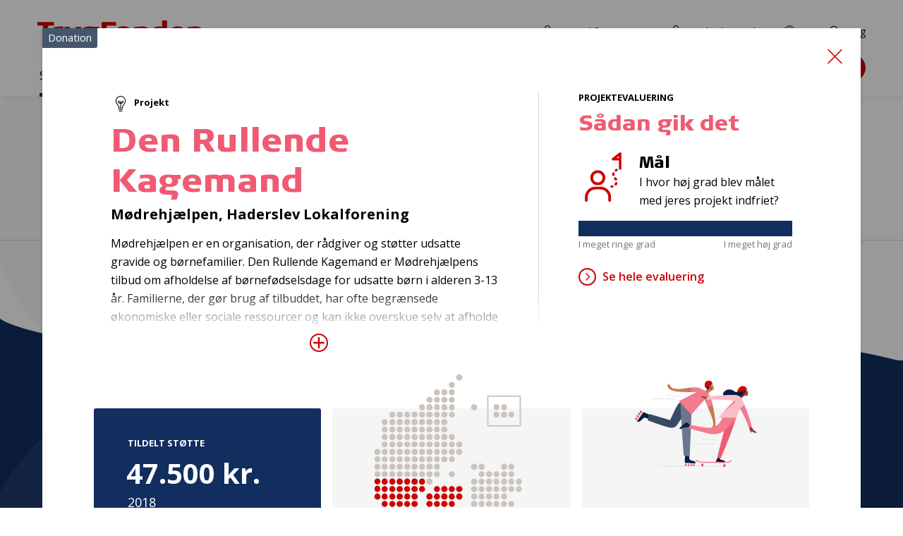

--- FILE ---
content_type: text/html; charset=utf-8
request_url: https://tryghed.dk/saadan-stoetter-vi/projekter-og-donationer/den-rullende-kagemand-27265
body_size: 12335
content:
<!DOCTYPE html>
<html lang="da">
<head>
    <meta charset="utf-8">
    <meta http-equiv="X-UA-Compatible" content="IE=edge">
    <meta name="viewport" content="width=device-width, initial-scale=1" />
    <link rel="preconnect" href="https://fonts.gstatic.com" crossorigin="anonymous" />
    <link rel="preconnect" href="https://fonts.googleapis.com" crossorigin="anonymous" />

    <link href="/fe/assets/js/chunk-vendors.c1d8fd8a481eda49dd19.js" rel="preload" as="script" crossorigin="anonymous" integrity="sha256-YXSVQGOuZpGsnyUJTqjtrCkwr7mqgaLnMB/4JqFxXEM= sha384-fJplsFpGkiMFbnqhSEW9HCHh2HKHND5eXbbW87kF9tL6o/LCNSb+x2ldBXaDpWU0" />
    <link href="/fe/assets/js/chunk-common.2fc044703f389d433382.js" rel="preload" as="script" crossorigin="anonymous" integrity="sha256-a0RNdLXPKh4hyQ3XE09QRXxTpzkukbzh3o464DipEOY= sha384-Z1OWvbgjApUex/sRsja+c/WPyEJ2cYaovQCMQwAPjBB2qnS4ItQPQZ43RwdakU75" />
    <link href="/fe/assets/js/articlepage.232bd42e815409dc6b29.js" rel="preload" as="script" crossorigin="anonymous" integrity="sha256-bi1gIdijy0TcKXifqx7+lAsymufudA7qPlMFAm2LAAs= sha384-pkg5JaLsNnCYf0TuVhl+n9WID4xnXCyWHwzyaJPe00yZuipKTyYT9ENKU5M202ep" />
    <link href="/fe/assets/css/chunk-vendors.c217a68c2e999699c138.css" rel="preload" as="style" integrity="sha256-51+qcwSYBATKIfk1krLBo6C81563d/rtMsrGsd1mFbs= sha384-pDGYmWIDtuoTMUb8naWXKXaoMvUe5j0IzG8TI+7vPtNnlpTISY3hpj0TfPZHBy+s" />
    <link href="/fe/assets/css/chunk-common.ecfbd4cbfa6c54f652a1.css" rel="preload" as="style" integrity="sha256-kg6NyWuqzFd/QH2Pr+OA+dtatbufkLUIkHUlJBdTg8U= sha384-dXj9cKA+0WOJFyWgCYUm2JDWm4vUzWJI48MdVd8vBt5dbAfziXED4x67GpcJun+i" />
    <link href="/fe/assets/css/articlepage.c87830def74aba20a203.css" rel="preload" as="style" integrity="sha256-XyERLmZbHfx90MxEKvhLU+G2HMKbWN3IW8nofv1hQo8= sha384-Jd1NUpqnVzzFK66k5gEq07UkLcsfZlvPaiddeoBp/5q3MITf9i6twyUD08WWxkMm" />
    <link href="/fe/assets/fonts/TRYGColumn-Black.woff2" rel="preload" as="font" type="font/woff2" crossorigin />
    <link href="/fe/assets/fonts/TRYGColumn-Book.woff2" rel="preload" as="font" type="font/woff2" crossorigin />
<!--[if IE]><link rel="icon" href="/fe/assets/favicon.ico"><![endif]-->
<link rel="apple-touch-icon" sizes="180x180" href="/fe/img/icons/apple-touch-icon.png">
<link rel="icon" type="image/png" sizes="32x32" href="/fe/img/icons/favicon-32x32.png">
<link rel="icon" type="image/png" sizes="16x16" href="/fe/img/icons/favicon-16x16.png">
<link rel="mask-icon" href="/fe/img/icons/safari-pinned-tab.svg" color="#de0000">
<meta name="msapplication-TileColor" content="#de0000">
<meta name="theme-color" content="#ffffff">    <link rel="stylesheet" type="text/css" href="/fe/assets/css/chunk-vendors.c217a68c2e999699c138.css" integrity="sha256-51+qcwSYBATKIfk1krLBo6C81563d/rtMsrGsd1mFbs= sha384-pDGYmWIDtuoTMUb8naWXKXaoMvUe5j0IzG8TI+7vPtNnlpTISY3hpj0TfPZHBy+s" />
    <link rel="stylesheet" type="text/css" href="/fe/assets/css/chunk-common.ecfbd4cbfa6c54f652a1.css" integrity="sha256-kg6NyWuqzFd/QH2Pr+OA+dtatbufkLUIkHUlJBdTg8U= sha384-dXj9cKA+0WOJFyWgCYUm2JDWm4vUzWJI48MdVd8vBt5dbAfziXED4x67GpcJun+i" />
    <link rel="stylesheet" type="text/css" href="/fe/assets/css/articlepage.c87830def74aba20a203.css" integrity="sha256-XyERLmZbHfx90MxEKvhLU+G2HMKbWN3IW8nofv1hQo8= sha384-Jd1NUpqnVzzFK66k5gEq07UkLcsfZlvPaiddeoBp/5q3MITf9i6twyUD08WWxkMm" />
<link rel="manifest" href="/fe/img/icons/site.webmanifest">

<script id="CookieConsent" src="https://policy.app.cookieinformation.com/uc.js" data-culture="DA" type="text/javascript"></script>

<title>Den Rullende Kagemand - tryghed.dk</title>
<meta name="description" content="" />
<meta name="keywords" content="" />

<meta property="og:title" content="Den Rullende Kagemand" />
<meta property="og:image" content="https://tryghed.dk/-/media/tryghed/assets/social/logo_tryghedsgruppen_rgb_290x200px.png" />
<meta property="og:url" content="https://tryghed.dk/saadan-stoetter-vi/projekter-og-donationer/den-rullende-kagemand-27265" />
<meta property="og:description" content="" />
<meta property="og:type" content="article" />

    <meta property="article:published_time" content="2020-12-16" />
    <meta property="article:modified_time" content="2025-02-27" />
    <meta property="article:section" content="" />

<link rel="canonical" href="https://tryghed.dk/saadan-stoetter-vi/projekter-og-donationer/den-rullende-kagemand-27265" />

    <meta name="robots" content="index, follow" />


<!-- Google Tag Manager -->
<script>(function(w,d,s,l,i){w[l]=w[l]||[];w[l].push({'gtm.start':
new Date().getTime(),event:'gtm.js'});var f=d.getElementsByTagName(s)[0],
j=d.createElement(s),dl=l!='dataLayer'?'&l='+l:'';j.async=true;j.src=
'https://www.googletagmanager.com/gtm.js?id='+i+dl;f.parentNode.insertBefore(j,f);
})(window,document,'script','dataLayer','GTM-ND5HWK6');</script>
<!-- End Google Tag Manager -->
<script type="text/javascript" src="" data-consent-src="https://www.youtube.com/iframe_api" data-category-consent="cookie_cat_statistic"></script>
</head>

<body class="t-general t-youth">
    <div class="c-skip-links">
        <a href="#main">Gå til indhold</a>
        <a href="#nav">Gå til navigation</a>
        <a href="#footer">Gå til sidefod</a>
    </div>
<noscript>
    <iframe src="https://www.googletagmanager.com/ns.html?id=GTM-ND5HWK6"
    height="0" width="0" style="display:none;visibility:hidden"></iframe>
</noscript>
<div class="o-layout"
     id="page">
<header class="c-header">
    
    <div class="c-header__inner">
        <div class="c-header__content">
            


<a href="/" class="c-logo">
            <img src="/fe/img/logos/logo-trygfonden.svg" alt="TrygFonden" class="c-logo__two">
</a>
            

<div class="c-nav-support">
    <ul class="c-nav-support__list">
    <li class="c-nav-support__item">
<a href="https://tryghed.dk/login" class="c-nav-support__link" ><svg xmlns="http://www.w3.org/2000/svg" class=" c-svg-icon c-svg-icon--login" width="30" height="30"><use xlink:href="/fe/img/icons.58262f10.svg#login" xmlns:xlink="http://www.w3.org/1999/xlink"></use></svg>Log ind for ans&#248;gere</a>
    </li>
    <li class="c-nav-support__item">
<a href="https://tryghedsgruppen.sharepoint.com/sites/Tryghedsportalen" class="c-nav-support__link" target="_blank" rel="noopener noreferrer" ><svg xmlns="http://www.w3.org/2000/svg" class=" c-svg-icon c-svg-icon--login" width="30" height="30"><use xlink:href="/fe/img/icons.58262f10.svg#login" xmlns:xlink="http://www.w3.org/1999/xlink"></use></svg>TryghedsPortalen</a>
    </li>
    <li class="c-nav-support__item">
<a href="https://tryghed.dk/om-os/about-tryghedsgruppen" class="c-nav-support__link" ><svg xmlns="http://www.w3.org/2000/svg" class=" c-svg-icon c-svg-icon--globe" width="30" height="30"><use xlink:href="/fe/img/icons.58262f10.svg#globe" xmlns:xlink="http://www.w3.org/1999/xlink"></use></svg>EN</a>
    </li>
    <li class="c-nav-support__item">
            <c-nav-support-search target="" text="S&#248;g" url="https://tryghed.dk/sogeresultater">
                <a href="https://tryghed.dk/sogeresultater" class="c-nav-support__link" ><svg xmlns="http://www.w3.org/2000/svg" class=" c-svg-icon c-svg-icon--search" width="30" height="30"><use xlink:href="/fe/img/icons.58262f10.svg#search" xmlns:xlink="http://www.w3.org/1999/xlink"></use></svg>S&#248;g</a>
            </c-nav-support-search>

    </li>
    </ul>
</div>

            <c-search-global text="S&#248;g"></c-search-global>


            <nav class="c-nav" id="nav" aria-label="Hovednavigation">
                <c-navigation-primary>
                    <div class="c-nav__content">
                        

<ul class="c-nav__list">
        <li class="c-nav__item c-nav__item--parent">
                <c-navigation-sub-list :level="1" is-ancestor="is-ancestor">
                    <a class="c-nav__link" href="https://tryghed.dk/saadan-stoetter-vi">S&#229;dan st&#248;tter vi</a>
                    <div class="c-nav-sub__wrapper" tabindex="0">
                        <div class="c-nav-sub__container">


<ul class="c-nav-sub__list">
        <li class="c-nav-sub__item">
                <c-navigation-sub-list :level="2">
                    <a class="c-nav-sub__link" href="https://tryghed.dk/saadan-stoetter-vi/trygfondens-maal">TrygFondens m&#229;l</a>


<ul class="c-nav-sub__list">
        <li class="c-nav-sub__item">
                <c-navigation-sub-list :level="3">
                    <a class="c-nav-sub__link" href="https://tryghed.dk/saadan-stoetter-vi/trygfondens-maal/boern-og-unge">B&#248;rn og unge</a>


<ul class="c-nav-sub__list">
        <li class="c-nav-sub__item">
                <a class="c-nav-sub__link" href="https://tryghed.dk/saadan-stoetter-vi/trygfondens-maal/boern-og-unge/klar-til-livet">Klar til livet</a>
        </li>
        <li class="c-nav-sub__item">
                <a class="c-nav-sub__link" href="https://tryghed.dk/saadan-stoetter-vi/trygfondens-maal/boern-og-unge/parat-til-uddannelse">Parat til uddannelse</a>
        </li>
        <li class="c-nav-sub__item">
                <a class="c-nav-sub__link" href="https://tryghed.dk/saadan-stoetter-vi/trygfondens-maal/boern-og-unge/alle-med-fra-start">Alle med fra start</a>
        </li>
</ul>
                </c-navigation-sub-list>
        </li>
        <li class="c-nav-sub__item">
                <c-navigation-sub-list :level="3">
                    <a class="c-nav-sub__link" href="https://tryghed.dk/saadan-stoetter-vi/trygfondens-maal/voksne">Voksne</a>


<ul class="c-nav-sub__list">
        <li class="c-nav-sub__item">
                <a class="c-nav-sub__link" href="https://tryghed.dk/saadan-stoetter-vi/trygfondens-maal/voksne/sundere-liv">Sundere liv</a>
        </li>
        <li class="c-nav-sub__item">
                <a class="c-nav-sub__link" href="https://tryghed.dk/saadan-stoetter-vi/trygfondens-maal/voksne/tryghed-i-arbejdslivet">Tryghed i arbejdslivet</a>
        </li>
        <li class="c-nav-sub__item">
                <a class="c-nav-sub__link" href="https://tryghed.dk/saadan-stoetter-vi/trygfondens-maal/voksne/faellesskaber-for-alle">F&#230;llesskaber for alle</a>
        </li>
</ul>
                </c-navigation-sub-list>
        </li>
        <li class="c-nav-sub__item">
                <c-navigation-sub-list :level="3">
                    <a class="c-nav-sub__link" href="https://tryghed.dk/saadan-stoetter-vi/trygfondens-maal/aeldre">&#198;ldre</a>


<ul class="c-nav-sub__list">
        <li class="c-nav-sub__item">
                <a class="c-nav-sub__link" href="https://tryghed.dk/saadan-stoetter-vi/trygfondens-maal/aeldre/flere-gode-leveaar">Flere gode leve&#229;r</a>
        </li>
        <li class="c-nav-sub__item">
                <a class="c-nav-sub__link" href="https://tryghed.dk/saadan-stoetter-vi/trygfondens-maal/aeldre/et-godt-liv-som-paaroerende">Et godt liv som p&#229;r&#248;rende</a>
        </li>
        <li class="c-nav-sub__item">
                <a class="c-nav-sub__link" href="https://tryghed.dk/saadan-stoetter-vi/trygfondens-maal/aeldre/alle-aeldre-med">Alle &#230;ldre med</a>
        </li>
</ul>
                </c-navigation-sub-list>
        </li>
        <li class="c-nav-sub__item">
                <c-navigation-sub-list :level="3">
                    <a class="c-nav-sub__link" href="https://tryghed.dk/saadan-stoetter-vi/trygfondens-maal/tryghed-i-hverdagen">Tryghed i hverdagen</a>


<ul class="c-nav-sub__list">
        <li class="c-nav-sub__item">
                <a class="c-nav-sub__link" href="https://tryghed.dk/saadan-stoetter-vi/trygfondens-maal/tryghed-i-hverdagen/hjertestart">Hjertestart</a>
        </li>
        <li class="c-nav-sub__item">
                <a class="c-nav-sub__link" href="https://tryghed.dk/saadan-stoetter-vi/trygfondens-maal/tryghed-i-hverdagen/reager-paa-stroke">Reager p&#229; stroke</a>
        </li>
        <li class="c-nav-sub__item">
                <a class="c-nav-sub__link" href="https://tryghed.dk/saadan-stoetter-vi/trygfondens-maal/tryghed-i-hverdagen/respekt-for-vand">Respekt for vand</a>
        </li>
        <li class="c-nav-sub__item">
                <a class="c-nav-sub__link" href="https://tryghed.dk/saadan-stoetter-vi/trygfondens-maal/tryghed-i-hverdagen/forebyg-indbrud">Forebyg indbrud</a>
        </li>
        <li class="c-nav-sub__item">
                <a class="c-nav-sub__link" href="https://tryghed.dk/saadan-stoetter-vi/trygfondens-maal/tryghed-i-hverdagen/digital-tryghed">Digital tryghed</a>
        </li>
</ul>
                </c-navigation-sub-list>
        </li>
        <li class="c-nav-sub__item">
                <c-navigation-sub-list :level="3">
                    <a class="c-nav-sub__link" href="https://tryghed.dk/saadan-stoetter-vi/trygfondens-maal/staerke-rammer-for-tryghed">St&#230;rke rammer for tryghed</a>


<ul class="c-nav-sub__list">
        <li class="c-nav-sub__item">
                <a class="c-nav-sub__link" href="https://tryghed.dk/saadan-stoetter-vi/trygfondens-maal/staerke-rammer-for-tryghed/styrk-deltagelsen-i-civilsamfundet">Styrk civilsamfund, debat og demokrati</a>
        </li>
        <li class="c-nav-sub__item">
                <a class="c-nav-sub__link" href="https://tryghed.dk/saadan-stoetter-vi/trygfondens-maal/staerke-rammer-for-tryghed/tryghed-paa-dagsordenen">Tryghed p&#229; dagsordenen</a>
        </li>
</ul>
                </c-navigation-sub-list>
        </li>
</ul>
                </c-navigation-sub-list>
        </li>
        <li class="c-nav-sub__item">
                <c-navigation-sub-list :level="2">
                    <a class="c-nav-sub__link" href="https://tryghed.dk/saadan-stoetter-vi/det-stoetter-vi">Det st&#248;tter vi</a>


<ul class="c-nav-sub__list">
        <li class="c-nav-sub__item">
                <a class="c-nav-sub__link" href="https://tryghed.dk/saadan-stoetter-vi/det-stoetter-vi/projekter">Projekter</a>
        </li>
        <li class="c-nav-sub__item">
                <c-navigation-sub-list :level="3">
                    <a class="c-nav-sub__link" href="https://tryghed.dk/saadan-stoetter-vi/det-stoetter-vi/forskning">Forskning</a>


<ul class="c-nav-sub__list">
        <li class="c-nav-sub__item">
                <a class="c-nav-sub__link" href="https://tryghed.dk/saadan-stoetter-vi/det-stoetter-vi/forskning/ekstern-fagfaellebedoemmelse">Ekstern fagf&#230;llebed&#248;mmelse</a>
        </li>
        <li class="c-nav-sub__item">
                <a class="c-nav-sub__link" href="https://tryghed.dk/saadan-stoetter-vi/det-stoetter-vi/forskning/formelle-krav-til-forskningsansoegning">Formelle krav til forskning</a>
        </li>
        <li class="c-nav-sub__item">
                <a class="c-nav-sub__link" href="https://tryghed.dk/saadan-stoetter-vi/det-stoetter-vi/forskning/involvering-af-brugere-og-praktikere">Involvering af brugere og praktikere</a>
        </li>
        <li class="c-nav-sub__item">
                <a class="c-nav-sub__link" href="https://tryghed.dk/saadan-stoetter-vi/det-stoetter-vi/forskning/klar-til-fagfaellebedoemmelse">Klar til fagf&#230;llebed&#248;mmelse?</a>
        </li>
        <li class="c-nav-sub__item">
                <a class="c-nav-sub__link" href="https://tryghed.dk/saadan-stoetter-vi/det-stoetter-vi/forskning/trygfondens-raadgivende-forskningsudvalg">TrygFondens R&#229;dgivende Forskningsudvalg</a>
        </li>
</ul>
                </c-navigation-sub-list>
        </li>
        <li class="c-nav-sub__item">
                <a class="c-nav-sub__link" href="https://tryghed.dk/saadan-stoetter-vi/det-stoetter-vi/udstyr">Udstyr</a>
        </li>
        <li class="c-nav-sub__item">
                <a class="c-nav-sub__link" href="https://tryghed.dk/saadan-stoetter-vi/det-stoetter-vi/kurser">Kurser</a>
        </li>
        <li class="c-nav-sub__item">
                <a class="c-nav-sub__link" href="https://tryghed.dk/saadan-stoetter-vi/det-stoetter-vi/saerpuljer">S&#230;rpuljer</a>
        </li>
</ul>
                </c-navigation-sub-list>
        </li>
        <li class="c-nav-sub__item">
                <a class="c-nav-sub__link" href="https://tryghed.dk/saadan-stoetter-vi/skriv-en-god-ansoegning">Skriv en god ans&#248;gning</a>
        </li>
        <li class="c-nav-sub__item c-nav-sub__item--parent">
                <a class="c-nav-sub__link" href="https://tryghed.dk/saadan-stoetter-vi/projekter-og-donationer">Projekter og donationer</a>
        </li>
        <li class="c-nav-sub__item">
                <a class="c-nav-sub__link" href="https://tryghed.dk/saadan-stoetter-vi/ansoegningsfrister-og--forloeb">Ans&#248;gningsfrister og -forl&#248;b</a>
        </li>
</ul>
                            
                            <div class="c-nav-sub__level-2"></div>
                            <div class="c-nav-sub__level-3"></div>
                        </div>
                    </div>
                </c-navigation-sub-list>
        </li>
        <li class="c-nav__item">
                <c-navigation-sub-list :level="1">
                    <a class="c-nav__link" href="https://tryghed.dk/medlemmer">Medlemmer</a>
                    <div class="c-nav-sub__wrapper" tabindex="0">
                        <div class="c-nav-sub__container">


<ul class="c-nav-sub__list">
        <li class="c-nav-sub__item">
                <c-navigation-sub-list :level="2">
                    <a class="c-nav-sub__link" href="https://tryghed.dk/medlemmer/medlemmer-kan-faa-indflydelse">Medlemmer kan f&#229; indflydelse</a>


<ul class="c-nav-sub__list">
        <li class="c-nav-sub__item">
                <a class="c-nav-sub__link" href="https://tryghed.dk/medlemmer/medlemmer-kan-faa-indflydelse/saadan-kan-du-stemme">S&#229;dan kan du stemme</a>
        </li>
        <li class="c-nav-sub__item">
                <a class="c-nav-sub__link" href="https://tryghed.dk/medlemmer/medlemmer-kan-faa-indflydelse/saadan-arbejder-repraesentanterne">S&#229;dan arbejder repr&#230;sentanterne</a>
        </li>
        <li class="c-nav-sub__item">
                <c-navigation-sub-list :level="3">
                    <a class="c-nav-sub__link" href="https://tryghed.dk/medlemmer/medlemmer-kan-faa-indflydelse/saadan-bliver-du-repraesentant">S&#229;dan bliver du repr&#230;sentant</a>


<ul class="c-nav-sub__list">
        <li class="c-nav-sub__item">
                <a class="c-nav-sub__link" href="https://tryghed.dk/medlemmer/medlemmer-kan-faa-indflydelse/saadan-bliver-du-repraesentant/kandidatpraesentation">Kandidatpr&#230;sentation</a>
        </li>
        <li class="c-nav-sub__item">
                <a class="c-nav-sub__link" href="https://tryghed.dk/medlemmer/medlemmer-kan-faa-indflydelse/saadan-bliver-du-repraesentant/saadan-kan-vi-hjaelpe-dig">S&#229;dan kan vi hj&#230;lpe dig</a>
        </li>
        <li class="c-nav-sub__item">
                <a class="c-nav-sub__link" href="https://tryghed.dk/medlemmer/medlemmer-kan-faa-indflydelse/saadan-bliver-du-repraesentant/faa-inspiration-til-dit-kandidatur">F&#229; inspiration til dit kandidatur</a>
        </li>
        <li class="c-nav-sub__item">
                <a class="c-nav-sub__link" href="https://tryghed.dk/medlemmer/medlemmer-kan-faa-indflydelse/saadan-bliver-du-repraesentant/infomoede-kandidater">Informationsm&#248;de for kandidater</a>
        </li>
</ul>
                </c-navigation-sub-list>
        </li>
        <li class="c-nav-sub__item">
                <a class="c-nav-sub__link" href="https://tryghed.dk/medlemmer/medlemmer-kan-faa-indflydelse/valg">Valg i Region Sj&#230;lland</a>
        </li>
</ul>
                </c-navigation-sub-list>
        </li>
        <li class="c-nav-sub__item">
                <c-navigation-sub-list :level="2">
                    <a class="c-nav-sub__link" href="https://tryghed.dk/medlemmer/medlemmer-kan-faa-bonus">Medlemmer kan f&#229; bonus</a>


<ul class="c-nav-sub__list">
        <li class="c-nav-sub__item">
                <a class="c-nav-sub__link" href="https://tryghed.dk/medlemmer/medlemmer-kan-faa-bonus/faa-svar-paa-dine-bonus-sporgsmaal">F&#229; svar p&#229; dine bonus-sp&#248;rgsm&#229;l</a>
        </li>
        <li class="c-nav-sub__item">
                <a class="c-nav-sub__link" href="https://tryghed.dk/medlemmer/medlemmer-kan-faa-bonus/bonus-forudsaetninger">Bonusforuds&#230;tninger</a>
        </li>
</ul>
                </c-navigation-sub-list>
        </li>
        <li class="c-nav-sub__item">
                <a class="c-nav-sub__link" href="https://tryghed.dk/medlemmer/medlemsaktiviteter">Aktiviteter for vores medlemmer</a>
        </li>
</ul>
                            
                            <div class="c-nav-sub__level-2"></div>
                            <div class="c-nav-sub__level-3"></div>
                        </div>
                    </div>
                </c-navigation-sub-list>
        </li>
        <li class="c-nav__item">
                <c-navigation-sub-list :level="1">
                    <a class="c-nav__link" href="https://tryghed.dk/viden">Viden</a>
                    <div class="c-nav-sub__wrapper" tabindex="0">
                        <div class="c-nav-sub__container">


<ul class="c-nav-sub__list">
        <li class="c-nav-sub__item">
                <a class="c-nav-sub__link" href="https://tryghed.dk/viden/nyheder">Nyheder</a>
        </li>
        <li class="c-nav-sub__item">
                <a class="c-nav-sub__link" href="https://tryghed.dk/viden/tryghedsmaalinger">Tryghedsm&#229;linger</a>
        </li>
        <li class="c-nav-sub__item">
                <a class="c-nav-sub__link" href="https://tryghed.dk/viden/publikationer">Publikationer</a>
        </li>
        <li class="c-nav-sub__item">
                <a class="c-nav-sub__link" href="https://tryghed.dk/viden/apps">Apps</a>
        </li>
        <li class="c-nav-sub__item">
                <a class="c-nav-sub__link" href="https://tryghed.dk/viden/evalueringer">Selvevalueringer</a>
        </li>
</ul>
                            
                            <div class="c-nav-sub__level-2"></div>
                            <div class="c-nav-sub__level-3"></div>
                        </div>
                    </div>
                </c-navigation-sub-list>
        </li>
        <li class="c-nav__item">
                <c-navigation-sub-list :level="1">
                    <a class="c-nav__link" href="https://tryghed.dk/om-os">Om os</a>
                    <div class="c-nav-sub__wrapper" tabindex="0">
                        <div class="c-nav-sub__container">


<ul class="c-nav-sub__list">
        <li class="c-nav-sub__item">
                <c-navigation-sub-list :level="2">
                    <a class="c-nav-sub__link" href="https://tryghed.dk/om-os/vision-og-strategi">Vision og strategi</a>


<ul class="c-nav-sub__list">
        <li class="c-nav-sub__item">
                <a class="c-nav-sub__link" href="https://tryghed.dk/om-os/vision-og-strategi/tryg-familien">Tryg-familien</a>
        </li>
        <li class="c-nav-sub__item">
                <a class="c-nav-sub__link" href="https://tryghed.dk/om-os/vision-og-strategi/vores-historie-nd">Vores historie</a>
        </li>
</ul>
                </c-navigation-sub-list>
        </li>
        <li class="c-nav-sub__item">
                <c-navigation-sub-list :level="2">
                    <a class="c-nav-sub__link" href="https://tryghed.dk/om-os/saadan-arbejder-vi">S&#229;dan arbejder vi</a>


<ul class="c-nav-sub__list">
        <li class="c-nav-sub__item">
                <c-navigation-sub-list :level="3">
                    <a class="c-nav-sub__link" href="https://tryghed.dk/om-os/saadan-arbejder-vi/selskabsforhold">Selskabsforhold</a>


<ul class="c-nav-sub__list">
        <li class="c-nav-sub__item">
                <a class="c-nav-sub__link" href="https://tryghed.dk/om-os/saadan-arbejder-vi/selskabsforhold/vedtaegter">Vedt&#230;gter</a>
        </li>
        <li class="c-nav-sub__item">
                <a class="c-nav-sub__link" href="https://tryghed.dk/om-os/saadan-arbejder-vi/selskabsforhold/god-selskabsledelse">God selskabsledelse</a>
        </li>
        <li class="c-nav-sub__item">
                <a class="c-nav-sub__link" href="https://tryghed.dk/om-os/saadan-arbejder-vi/selskabsforhold/aabenhedspolitik">&#197;benhedspolitik</a>
        </li>
        <li class="c-nav-sub__item">
                <a class="c-nav-sub__link" href="https://tryghed.dk/om-os/saadan-arbejder-vi/selskabsforhold/politik-for-kompetencer-og-mangfoldighed">Politik for kompetencer og mangfoldighed i bestyrelsen</a>
        </li>
        <li class="c-nav-sub__item">
                <a class="c-nav-sub__link" href="https://tryghed.dk/om-os/saadan-arbejder-vi/selskabsforhold/honorar--og-loenpolitik">Honorar- og l&#248;npolitik</a>
        </li>
        <li class="c-nav-sub__item">
                <a class="c-nav-sub__link" href="https://tryghed.dk/om-os/saadan-arbejder-vi/selskabsforhold/baeredygtighed-og-esg">B&#230;redygtighed og ESG</a>
        </li>
        <li class="c-nav-sub__item">
                <a class="c-nav-sub__link" href="https://tryghed.dk/om-os/saadan-arbejder-vi/selskabsforhold/whistleblower-ordning">Whistleblower-ordning</a>
        </li>
</ul>
                </c-navigation-sub-list>
        </li>
        <li class="c-nav-sub__item">
                <c-navigation-sub-list :level="3">
                    <a class="c-nav-sub__link" href="https://tryghed.dk/om-os/saadan-arbejder-vi/rammer-for-demokrati-og-medlemmer">Rammer for demokrati og medlemmer</a>


<ul class="c-nav-sub__list">
        <li class="c-nav-sub__item">
                <a class="c-nav-sub__link" href="https://tryghed.dk/om-os/saadan-arbejder-vi/rammer-for-demokrati-og-medlemmer/medlemsstrategi">Vores medlemsstrategi</a>
        </li>
        <li class="c-nav-sub__item">
                <a class="c-nav-sub__link" href="https://tryghed.dk/om-os/saadan-arbejder-vi/rammer-for-demokrati-og-medlemmer/valgregulativ">Valgregulativ</a>
        </li>
        <li class="c-nav-sub__item">
                <a class="c-nav-sub__link" href="https://tryghed.dk/om-os/saadan-arbejder-vi/rammer-for-demokrati-og-medlemmer/opstillingskriterier">Opstillingskriterier</a>
        </li>
        <li class="c-nav-sub__item">
                <a class="c-nav-sub__link" href="https://tryghed.dk/om-os/saadan-arbejder-vi/rammer-for-demokrati-og-medlemmer/et-fair-valg-for-alle">Et fair valg for alle</a>
        </li>
</ul>
                </c-navigation-sub-list>
        </li>
        <li class="c-nav-sub__item">
                <c-navigation-sub-list :level="3">
                    <a class="c-nav-sub__link" href="https://tryghed.dk/om-os/saadan-arbejder-vi/rammer-for-oekonomi">Rammer for &#248;konomi</a>


<ul class="c-nav-sub__list">
        <li class="c-nav-sub__item">
                <a class="c-nav-sub__link" href="https://tryghed.dk/om-os/saadan-arbejder-vi/rammer-for-oekonomi/investeringsstrategi">Investeringsstrategi</a>
        </li>
        <li class="c-nav-sub__item">
                <a class="c-nav-sub__link" href="https://tryghed.dk/om-os/saadan-arbejder-vi/rammer-for-oekonomi/etiske-retningslinjer">Etiske retningslinjer for investeringer</a>
        </li>
        <li class="c-nav-sub__item">
                <a class="c-nav-sub__link" href="https://tryghed.dk/om-os/saadan-arbejder-vi/rammer-for-oekonomi/samfundsansvar-i-vores-investeringer">Samfundsansvar i vores investeringer</a>
        </li>
        <li class="c-nav-sub__item">
                <a class="c-nav-sub__link" href="https://tryghed.dk/om-os/saadan-arbejder-vi/rammer-for-oekonomi/ejerskabspolitik">Vores ejerskabspolitik</a>
        </li>
</ul>
                </c-navigation-sub-list>
        </li>
        <li class="c-nav-sub__item">
                <c-navigation-sub-list :level="3">
                    <a class="c-nav-sub__link" href="https://tryghed.dk/om-os/saadan-arbejder-vi/rammer-for-trygfonden">Rammer for TrygFonden</a>


<ul class="c-nav-sub__list">
        <li class="c-nav-sub__item">
                <a class="c-nav-sub__link" href="https://tryghed.dk/om-os/saadan-arbejder-vi/rammer-for-trygfonden/trygfondens-strategi">TrygFondens strategi</a>
        </li>
        <li class="c-nav-sub__item">
                <a class="c-nav-sub__link" href="https://tryghed.dk/om-os/saadan-arbejder-vi/rammer-for-trygfonden/forskning-og-viden">Forskning og viden</a>
        </li>
        <li class="c-nav-sub__item">
                <a class="c-nav-sub__link" href="https://tryghed.dk/om-os/saadan-arbejder-vi/rammer-for-trygfonden/typer-af-projekter">Projekttyper</a>
        </li>
        <li class="c-nav-sub__item">
                <a class="c-nav-sub__link" href="https://tryghed.dk/om-os/saadan-arbejder-vi/rammer-for-trygfonden/forandringsteori">Forandringsteori</a>
        </li>
        <li class="c-nav-sub__item">
                <a class="c-nav-sub__link" href="https://tryghed.dk/om-os/saadan-arbejder-vi/rammer-for-trygfonden/bevillingsproces">Bevillingsproces</a>
        </li>
        <li class="c-nav-sub__item">
                <a class="c-nav-sub__link" href="https://tryghed.dk/om-os/saadan-arbejder-vi/rammer-for-trygfonden/strategiske-partnerskaber">Strategiske partnerskaber</a>
        </li>
</ul>
                </c-navigation-sub-list>
        </li>
        <li class="c-nav-sub__item">
                <a class="c-nav-sub__link" href="https://tryghed.dk/om-os/saadan-arbejder-vi/vores-politikker">Vores politikker og strategier</a>
        </li>
</ul>
                </c-navigation-sub-list>
        </li>
        <li class="c-nav-sub__item">
                <c-navigation-sub-list :level="2">
                    <a class="c-nav-sub__link" href="https://tryghed.dk/om-os/oekonomi-og-investeringer">&#216;konomi og investeringer</a>


<ul class="c-nav-sub__list">
        <li class="c-nav-sub__item">
                <a class="c-nav-sub__link" href="https://tryghed.dk/om-os/oekonomi-og-investeringer/tryg">Tryg</a>
        </li>
        <li class="c-nav-sub__item">
                <a class="c-nav-sub__link" href="https://tryghed.dk/om-os/oekonomi-og-investeringer/kapitalforvaltning">Kapitalforvaltning</a>
        </li>
        <li class="c-nav-sub__item">
                <a class="c-nav-sub__link" href="https://tryghed.dk/om-os/oekonomi-og-investeringer/tg-som-forsikringsholdingvirksomhed">TryghedsGruppen som forsikringsholdingvirksomhed</a>
        </li>
        <li class="c-nav-sub__item">
                <a class="c-nav-sub__link" href="https://tryghed.dk/om-os/oekonomi-og-investeringer/noegletal-og-aarsrapporter">N&#248;gletal og &#229;rsrapporter</a>
        </li>
        <li class="c-nav-sub__item">
                <a class="c-nav-sub__link" href="https://tryghed.dk/om-os/oekonomi-og-investeringer/tryghedsgruppens-aktieopkoebsprogram">TryghedsGruppens aktieopk&#248;bsprogram</a>
        </li>
</ul>
                </c-navigation-sub-list>
        </li>
        <li class="c-nav-sub__item">
                <c-navigation-sub-list :level="2">
                    <a class="c-nav-sub__link" href="https://tryghed.dk/om-os/moed-os">M&#248;d os</a>


<ul class="c-nav-sub__list">
        <li class="c-nav-sub__item">
                <c-navigation-sub-list :level="3">
                    <a class="c-nav-sub__link" href="https://tryghed.dk/om-os/moed-os/repraesentanter">Repr&#230;sentanter</a>


<ul class="c-nav-sub__list">
        <li class="c-nav-sub__item">
                <a class="c-nav-sub__link" href="https://tryghed.dk/om-os/moed-os/repraesentanter/region-hovedstaden">Region Hovedstaden</a>
        </li>
        <li class="c-nav-sub__item">
                <a class="c-nav-sub__link" href="https://tryghed.dk/om-os/moed-os/repraesentanter/region-sjaelland">Region Sj&#230;lland</a>
        </li>
        <li class="c-nav-sub__item">
                <a class="c-nav-sub__link" href="https://tryghed.dk/om-os/moed-os/repraesentanter/region-syddanmark">Region Syddanmark</a>
        </li>
        <li class="c-nav-sub__item">
                <a class="c-nav-sub__link" href="https://tryghed.dk/om-os/moed-os/repraesentanter/region-midtjylland">Region Midtjylland</a>
        </li>
        <li class="c-nav-sub__item">
                <a class="c-nav-sub__link" href="https://tryghed.dk/om-os/moed-os/repraesentanter/region-nordjylland">Region Nordjylland</a>
        </li>
</ul>
                </c-navigation-sub-list>
        </li>
        <li class="c-nav-sub__item">
                <a class="c-nav-sub__link" href="https://tryghed.dk/om-os/moed-os/bestyrelsen">Bestyrelse</a>
        </li>
        <li class="c-nav-sub__item">
                <a class="c-nav-sub__link" href="https://tryghed.dk/om-os/moed-os/medarbejdere">Direktion og medarbejdere</a>
        </li>
</ul>
                </c-navigation-sub-list>
        </li>
        <li class="c-nav-sub__item">
                <c-navigation-sub-list :level="2">
                    <a class="c-nav-sub__link" href="https://tryghed.dk/om-os/kommunikation-og-presse">Kommunikation og presse</a>


<ul class="c-nav-sub__list">
        <li class="c-nav-sub__item">
                <a class="c-nav-sub__link" href="https://tryghed.dk/om-os/kommunikation-og-presse/kommunikationsstrategi">Kommunikationsstrategi</a>
        </li>
        <li class="c-nav-sub__item">
                <a class="c-nav-sub__link" href="https://tryghed.dk/om-os/kommunikation-og-presse/presse">Presse</a>
        </li>
        <li class="c-nav-sub__item">
                <a class="c-nav-sub__link" href="https://tryghed.dk/om-os/kommunikation-og-presse/logoer-og-designguide">Logoer og designguide</a>
        </li>
        <li class="c-nav-sub__item">
                <a class="c-nav-sub__link" href="https://tryghed.dk/om-os/kommunikation-og-presse/ansvarligt-kampagnearbejde">Ansvarligt kampagnearbejde</a>
        </li>
</ul>
                </c-navigation-sub-list>
        </li>
        <li class="c-nav-sub__item">
                <a class="c-nav-sub__link" href="https://tryghed.dk/om-os/job-hos-os">Job hos os</a>
        </li>
</ul>
                            
                            <div class="c-nav-sub__level-2"></div>
                            <div class="c-nav-sub__level-3"></div>
                        </div>
                    </div>
                </c-navigation-sub-list>
        </li>
</ul>
                        

<ul class="c-nav__list c-nav__list--support">
    <li class="c-nav__item">
        <a href="https://tryghed.dk/login" class="c-nav__link" ><svg xmlns="http://www.w3.org/2000/svg" class=" c-svg-icon c-svg-icon--login" width="30" height="30"><use xlink:href="/fe/img/icons.58262f10.svg#login" xmlns:xlink="http://www.w3.org/1999/xlink"></use></svg>Log ind for ans&#248;gere</a>

    </li>
    <li class="c-nav__item">
        <a href="https://tryghedsgruppen.sharepoint.com/sites/Tryghedsportalen" class="c-nav__link" target="_blank" rel="noopener noreferrer" ><svg xmlns="http://www.w3.org/2000/svg" class=" c-svg-icon c-svg-icon--login" width="30" height="30"><use xlink:href="/fe/img/icons.58262f10.svg#login" xmlns:xlink="http://www.w3.org/1999/xlink"></use></svg>TryghedsPortalen</a>

    </li>
    <li class="c-nav__item">
        <a href="https://tryghed.dk/om-os/about-tryghedsgruppen" class="c-nav__link" ><svg xmlns="http://www.w3.org/2000/svg" class=" c-svg-icon c-svg-icon--globe" width="30" height="30"><use xlink:href="/fe/img/icons.58262f10.svg#globe" xmlns:xlink="http://www.w3.org/1999/xlink"></use></svg>EN</a>

    </li>
</ul>

                        
                                <div class="c-nav__spot">
            <h3 class="c-nav__spot-title">
                
            </h3>
            <a href="https://tryghed.dk/sog-stotte" class="c-button-link" target="">S&#248;g st&#248;tte</a>
        </div>

                    </div>
                </c-navigation-primary>
            </nav>
                    <a href="https://tryghed.dk/sog-stotte" class="c-header__cta c-button-link" target="">S&#248;g st&#248;tte</a>

        </div>
    </div>
    <div class="c-search-overlay">
    <div class="c-search-overlay__inner">
        <h2 class="c-search-overlay__title">Søg</h2>
        <form method="get" action="/Sogeresultater">
            <c-search-input id="search-overlay-input" name="q" placeholder="S&#248;geord" button-text="S&#248;g?"></c-search-input>
        </form>
    </div>
</div>

</header>


    
    <main class="o-container" id="main">
        

<c-breadcrumb :is-light="false">
    <nav class="c-breadcrumb c-breadcrumb--dark" aria-label="Breadcrumb">
        <ol class="c-breadcrumb__list">
                <li class="c-breadcrumb__item">
                    <a href="https://tryghed.dk/" class="c-breadcrumb__link">Forside</a>
                </li>
                <li class="c-breadcrumb__item">
                    <a href="https://tryghed.dk/saadan-stoetter-vi" class="c-breadcrumb__link">S&#229;dan st&#248;tter vi</a>
                </li>
                <li class="c-breadcrumb__item">
                    <a href="https://tryghed.dk/saadan-stoetter-vi/projekter-og-donationer" class="c-breadcrumb__link">Projekter og donationer</a>
                </li>
                <li class="c-breadcrumb__item">
                    <a href="https://tryghed.dk/saadan-stoetter-vi/projekter-og-donationer/den-rullende-kagemand-27265" class="c-breadcrumb__link c-breadcrumb__link--current" aria-current="page">Den Rullende Kagemand</a>
                </li>
        </ol>
    </nav>
</c-breadcrumb>

<script type="application/ld+json">
    {"@context":"https://schema.org","@type":"BreadcrumbList","itemListElement":[{"type":"ListItem","position":1,"name":"Forside","item":"https://tryghed.dk/"},{"type":"ListItem","position":2,"name":"Sådan støtter vi","item":"https://tryghed.dk/saadan-stoetter-vi"},{"type":"ListItem","position":3,"name":"Projekter og donationer","item":"https://tryghed.dk/saadan-stoetter-vi/projekter-og-donationer"},{"type":"ListItem","position":4,"name":"{DonationTitle}","item":"https://tryghed.dk/saadan-stoetter-vi/projekter-og-donationer/"}]}
</script>
<article class="o-article">
    

<div class="c-article-top c-article-top--center">
    <div class="c-article-top__inner">
        



        <div class="c-article-top__content">

                <h1 class="c-article-top__title"><span class="u-break-word">F&#248;rstehj&#230;lpskursus</span></h1>

            

            
            
                <hr class="c-article-top__divider">
        </div>
    </div>
</div>

    

    <div class="o-article__main ">
        <div class="o-article__content">

            

            

<c-overlay-donation-redirect id="27265" :redirect="false">
    <div class="c-overlay-detail c-overlay-detail--static">
        <div class="c-overlay-detail__box">
            <a href="." type="button" class="c-overlay-detail__close">
                <svg xmlns="http://www.w3.org/2000/svg" class=" c-svg-icon c-svg-icon--close" width="30" height="30"><use xlink:href="/fe/img/icons.58262f10.svg#close" xmlns:xlink="http://www.w3.org/1999/xlink"></use></svg>
            </a>
            <div class="c-tag__list">
                <div class="c-tag c-tag--donation">Donation</div>
            </div>
            <div class="c-overlay-detail__row">
                <div class="c-overlay-detail__content c-overlay-detail__content--truncate c-overlay-detail__content--evaluation">
                    <div class="c-overlay-detail__wrapper">
                        <div class="c-overlay-detail__main">
                                <p class="c-donation-type">
<svg xmlns="http://www.w3.org/2000/svg" class=" c-svg-icon c-svg-icon--lightbulb" width="30" height="30"><use xlink:href="/fe/img/icons.58262f10.svg#lightbulb" xmlns:xlink="http://www.w3.org/1999/xlink"></use></svg>        Projekt
    </p>


                            <h2 class="c-overlay-detail__title">Den Rullende Kagemand</h2>
                            <h3 class="c-overlay-detail__subtitle">M&#248;drehj&#230;lpen, Haderslev Lokalforening</h3>
                                <div class="c-overlay-detail__text">M&#248;drehj&#230;lpen er en organisation, der r&#229;dgiver og st&#248;tter udsatte gravide og b&#248;rnefamilier. Den Rullende Kagemand er M&#248;drehj&#230;lpens tilbud om afholdelse af b&#248;rnef&#248;dselsdage for udsatte b&#248;rn i alderen 3-13 &#229;r. Familierne, der g&#248;r brug af tilbuddet, har ofte begr&#230;nsede &#248;konomiske eller sociale ressourcer og kan ikke overskue selv at afholde f&#248;dselsdage. Med Den Rullende Kagemand f&#229;r familierne henholdsvis &#248;konomisk hj&#230;lp gennem en f&#248;dselsdagspakke med madvarer, pynt og en gave samt praktisk hj&#230;lp fra frivillige, hvis der er behov for dette. Afholdelse af en b&#248;rnef&#248;dselsdag er vigtigt for b&#248;rnene, da de f&#229;r mulighed for at blive fejret af deres venner og indg&#229; i sociale relationer i skolen. Donationen g&#229;r til afholdelse af 50 b&#248;rnef&#248;dselsdage med hver 25 deltagende b&#248;rn. TrygFonden har tidligere st&#248;ttet Den Rullende Kagemand hos andre af M&#248;drehj&#230;lpens lokalforeninger.</div>
                        </div>
                            <aside class="c-overlay-detail__aside">
                                <p class="o-tagline">Projektevaluering</p>
                                <h3 class="c-overlay-detail__aside-title">S&#229;dan gik det</h3>
                                

<header class="c-evaluation-spot__header">
    <svg xmlns="http://www.w3.org/2000/svg" class="c-evaluation-spot__icon c-svg-icon c-svg-icon--goal" width="30" height="30"><use xlink:href="/fe/img/icons.58262f10.svg#goal" xmlns:xlink="http://www.w3.org/1999/xlink"></use></svg>
    <h3 class="c-evaluation-spot__title">M&#229;l</h3>
</header>
<p class="c-evaluation-spot__question">I hvor h&#248;j grad blev m&#229;let med jeres projekt indfriet?</p>
<c-rating-result 
    rating="10"
    low-rating-text="I meget ringe grad"
    high-rating-text="I meget h&#248;j grad"></c-rating-result>
<a href="/viden/evalueringer/den-rullende-kagemand-27265" class="c-link-icon c-link-icon--small"><svg xmlns="http://www.w3.org/2000/svg" class="c-link-icon__icon c-svg-icon c-svg-icon--chevron-right" width="30" height="30"><use xlink:href="/fe/img/icons.58262f10.svg#chevron-right" xmlns:xlink="http://www.w3.org/1999/xlink"></use></svg> Se hele evaluering</a>

                            </aside>
                    </div>

                        <button
                            type="button"
                            class="c-overlay-detail__more">
                            <c-svg-icon name="plus"></c-svg-icon>
                        </button>
                </div>
            </div>
            <div class="c-overlay-detail__spots o-simple-spots">
                    <div class="o-simple-spot c-support-spot">
        <h3 class="o-simple-spot__title o-tagline">Tildelt støtte</h3>
        <p class="c-support-spot__amount">47.500 kr.</p>
        <p class="c-support-spot__year">2018</p>
        <h3 class="o-simple-spot__title o-tagline">
            Modtager
        </h3>
        <p class="o-simple-spot__text">M&#248;drehj&#230;lpen, Haderslev Lokalforening</p>
    </div>

                    <div class="o-simple-spot c-map-spot">
        

<div class="c-rep-map o-simple-spot__figure">
    <div class="c-rep-map__country c-rep-map__country--danmark"></div>
    <div class="c-rep-map__region c-rep-map__region--syddanmark"></div>
</div>
        <h3 class="o-simple-spot__title o-tagline">Region</h3>
        <p class="o-simple-spot__text">Syddanmark</p>
    </div>
    <div class="o-simple-spot c-image-spot">
        <div class="o-simple-spot__figure c-image-spot__image-wrapper">

<img src="https://tryghed.dk/-/media/images/taxonomy/born-og-unge/faelles-til-start.svg?la=da&amp;w=315&amp;hash=5E5AA4CC485E5087072BE2E30B223D82" class="o-simple-spot__image" alt="" />        </div>
        <h3 class="o-simple-spot__title o-tagline">Delm&#229;l</h3>
        <p class="o-simple-spot__text">
            
                Alle med fra start
            
        </p>
    </div>

            </div>
        </div>
    </div>

</c-overlay-donation-redirect>






            

            

            <!-- No content -->
        </div>
        <aside class="o-article__aside" aria-label="Understøttende indhold">
            
        </aside>
    </div>
    <aside class="c-related-content" aria-label="Relateret indhold">
        
    </aside>
</article>


<script type="application/ld+json">
{
    "@context": "https://schema.org",
    "@type": "article",
    "mainEntityOfPage": {
        "@type": "WebPage",
        "@id": ""
    },
    "headline": "{DonationTitle}",
        
            "datePublished": "16-12-2020 11:33:31",
            "dateCreated": "16-12-2020 11:33:31",
            "dateModified": "27-02-2025 08:30:18",
        
    "image": [""],
    "publisher": {
        "@type": "Organization",
        "name": "TryghedsGruppen",
        "logo": {
            "@type": "ImageObject",
            "url": "https://tryghed.dk/-/media/tryghed/assets/social/logos/screenshot-20191025-at-081533.png"
        }
    },
    "author":
        
            {
            "@type": "Organization",
            "name": "TryghedsGruppen"
            }
        

}
</script>

    </main>

    <footer class="c-footer" id="footer">
    <div class="c-svg-shape c-footer__shape"><svg xmlns="http://www.w3.org/2000/svg" class="c-svg-shape__svg c-svg-shape--curve"><use xlink:href="/fe/img/icons.58262f10.svg#curve" xmlns:xlink="http://www.w3.org/1999/xlink"></use></svg></div>
    <div class="c-footer__content-width">
        <div class="c-svg-shape c-footer__g"><svg xmlns="http://www.w3.org/2000/svg" class="c-svg-shape__svg c-svg-shape--g"><use xlink:href="/fe/img/icons.58262f10.svg#g" xmlns:xlink="http://www.w3.org/1999/xlink"></use></svg></div>
    </div>
    <div class="c-footer__content">
        <div class="c-newsletter c-footer__component c-footer--pos-d">
  <h3 class="c-newsletter__heading">Tilmeld nyhedsbrev</h3>
            <p class="c-newsletter__text">De seneste nyheder om TrygFondens og TryghedsGruppens aktiviteter direkte i din indbakke.</p>
             <a class="c-newsletter__cta c-button-link" href="https://tryghed.dk/nyhedsbrev" target="">
          Tilmeld
 </a>
        </div>
        <div class="c-contacts c-footer__component c-footer--pos-a">
      <h3 class="c-contacts__heading">Kontakt</h3>
       <div class="c-contacts__contact">
     <h4 class="c-contacts__subheading">TrygFonden</h4>
  <address class="c-contacts__text">
       <a href="tel:45260800" class="c-contacts__number">
            <abbr title="Telefon">T:&nbsp;</abbr>45 26 08 00
     </a><br><a href="mailto:info@trygfonden.dk" class="c-contacts__email">info@trygfonden.dk</a>
              </address>
                </div>
       <div class="c-contacts__contact">
     <h4 class="c-contacts__subheading">TryghedsGruppen</h4>
  <address class="c-contacts__text">
       <a href="tel:45260826" class="c-contacts__number">
            <abbr title="Telefon">T:&nbsp;</abbr>45 26 08 26
     </a><br><a href="mailto:info@tryghedsgruppen.dk" class="c-contacts__email">info@tryghedsgruppen.dk</a>
              </address>
                </div>
  </div>
        <div class="c-address c-footer__component c-footer--pos-b">
       <h3 class="c-address__heading">Adresse</h3>
            <address class="c-address__text">
          Hummeltoftevej 49
           <br>2830 Virum <br>Denmark
            </address>
 <p class="c-address__text">
  <a href="https://goo.gl/maps/Wuo9Z3z4DkJuPQq99" rel="noreferrer" target="_blank">Vis vej hertil</a>
    </p>
        </div>
     <ul class="c-link-list c-footer__component c-footer--pos-f">
         <li class="c-link-list__item">
       <a href="https://tryghed.dk/om-os/fakturering" class="c-link-list__link" target="">Fakturering</a>
        </li>
         <li class="c-link-list__item">
       <a href="https://tryghed.dk/om-os/moed-os" class="c-link-list__link" target="">Kontakt os</a>
        </li>
         <li class="c-link-list__item">
       <a href="https://tryghed.dk/om-os/kommunikation-og-presse/presse" class="c-link-list__link" target="">Presse</a>
        </li>
    </ul>
        <ul class="c-link-list c-footer__component c-footer--pos-e">
         <li class="c-link-list__item">
       <a href="https://tryghed.dk/om-os/cookies" class="c-link-list__link" target="">Cookies</a>
               </li>
         <li class="c-link-list__item">
       <a href="https://tryghed.dk/om-os/persondatapolitik" class="c-link-list__link" target="">Persondata</a>
               </li>
         <li class="c-link-list__item">
       <a href="https://tryghed.dk/om-os/vilkaar" class="c-link-list__link" target="">Vilk&#229;r</a>
               </li>
 </ul>
        <div class="c-social c-footer__component c-footer--pos-c">
     <h3 class="c-social__heading">F&#248;lg os</h3>
            <h4 class="c-social__subheading">TryghedsGruppen</h4>
     <ul class="c-social__list">
              <li class="c-social__item" onclick="if(typeof window.dataLayer !== 'undefined') { window.dataLayer.push({ event: 'visit_social', type: 'Facebook' }); }">
                   <a href="https://www.facebook.com/tryghedsgruppensmba/" class="c-social__link" rel="noreferrer" target="_blank" aria-label="TryghedsGruppen Facebook">
           <span class="c-social__icon-wrap">
<svg xmlns="http://www.w3.org/2000/svg" class="c-social__icon c-svg-icon c-svg-icon--facebook" width="30" height="30"><use xlink:href="/fe/img/icons.58262f10.svg#facebook" xmlns:xlink="http://www.w3.org/1999/xlink"></use></svg>       </span>
    <span class="c-social__name">Facebook</span>
        </a>
               </li>
              <li class="c-social__item" onclick="if(typeof window.dataLayer !== 'undefined') { window.dataLayer.push({ event: 'visit_social', type: 'LinkedIn' }); }">
                   <a href="https://www.linkedin.com/company/tryghedsgruppen" class="c-social__link" rel="noreferrer" target="_blank" aria-label="TryghedsGruppen LinkedIn">
           <span class="c-social__icon-wrap">
<svg xmlns="http://www.w3.org/2000/svg" class="c-social__icon c-svg-icon c-svg-icon--linkedin" width="30" height="30"><use xlink:href="/fe/img/icons.58262f10.svg#linkedin" xmlns:xlink="http://www.w3.org/1999/xlink"></use></svg>       </span>
    <span class="c-social__name">LinkedIn</span>
        </a>
               </li>
            </ul>
            <h4 class="c-social__subheading">TrygFonden</h4>
     <ul class="c-social__list">
              <li class="c-social__item" onclick="if(typeof window.dataLayer !== 'undefined') { window.dataLayer.push({ event: 'visit_social', type: 'Facebook' }); }">
                   <a href="https://facebook.com/trygfonden" class="c-social__link" rel="noreferrer" target="" aria-label="TrygFonden Facebook">
           <span class="c-social__icon-wrap">
<svg xmlns="http://www.w3.org/2000/svg" class="c-social__icon c-svg-icon c-svg-icon--facebook" width="30" height="30"><use xlink:href="/fe/img/icons.58262f10.svg#facebook" xmlns:xlink="http://www.w3.org/1999/xlink"></use></svg>       </span>
    <span class="c-social__name">Facebook</span>
        </a>
               </li>
              <li class="c-social__item" onclick="if(typeof window.dataLayer !== 'undefined') { window.dataLayer.push({ event: 'visit_social', type: 'LinkedIn' }); }">
                   <a href="https://www.linkedin.com/company/trygfonden" class="c-social__link" rel="noreferrer" target="_blank" aria-label="TrygFonden LinkedIn">
           <span class="c-social__icon-wrap">
<svg xmlns="http://www.w3.org/2000/svg" class="c-social__icon c-svg-icon c-svg-icon--linkedin" width="30" height="30"><use xlink:href="/fe/img/icons.58262f10.svg#linkedin" xmlns:xlink="http://www.w3.org/1999/xlink"></use></svg>       </span>
    <span class="c-social__name">LinkedIn</span>
        </a>
               </li>
            </ul>
      </div>
        <div class="c-copyright c-footer--pos-g">&#169; TrygFonden smba @ TryghedsGruppen smba.</div>
    </div>
</footer>



    <script type="application/ld+json">
        {
        "@context":"https://schema.org",
        "@type":"Organization",
        "@id":"https://tryghed.dk",
        "name":"TrygFonden",
        "image":[""],
        "address":{
        "@type":"PostalAddress",
        "streetAddress":"Hummeltoftevej 49",
        "addressLocality":"Virum",
        "postalCode":"2830",
        "addressCountry":"Denmark"
        },
        "telephone":"45 26 08 00",
        "url":"https://tryghed.dk",
        "sameAs": ["https://facebook.com/trygfonden","https://www.linkedin.com/company/trygfonden"],
        "department":[
         {
                "@type":"Organization",
                "image":[""],
                "name":"TryghedsGruppen",
                "sameAs": ["https://www.facebook.com/tryghedsgruppensmba/","https://www.linkedin.com/company/tryghedsgruppen"],
                "email":"info@tryghedsgruppen.dk",
                "telephone":"45 26 08 26",
                "address":{
                    "@type":"PostalAddress",
                    "streetAddress":"Hummeltoftevej 49",
                    "addressLocality":"Virum",
                    "postalCode":"2830",
                    "addressCountry":"Denmark"
                }
         }]
        }
    </script>


</div>
<div class="o-overlay"></div>

    <script type="text/javascript" src="/fe/assets/js/chunk-vendors.c1d8fd8a481eda49dd19.js" crossorigin="anonymous" integrity="sha256-YXSVQGOuZpGsnyUJTqjtrCkwr7mqgaLnMB/4JqFxXEM= sha384-fJplsFpGkiMFbnqhSEW9HCHh2HKHND5eXbbW87kF9tL6o/LCNSb+x2ldBXaDpWU0"></script>
    <script type="text/javascript" src="/fe/assets/js/chunk-common.2fc044703f389d433382.js" crossorigin="anonymous" integrity="sha256-a0RNdLXPKh4hyQ3XE09QRXxTpzkukbzh3o464DipEOY= sha384-Z1OWvbgjApUex/sRsja+c/WPyEJ2cYaovQCMQwAPjBB2qnS4ItQPQZ43RwdakU75"></script>
    <script type="text/javascript" src="/fe/assets/js/articlepage.232bd42e815409dc6b29.js" crossorigin="anonymous" integrity="sha256-bi1gIdijy0TcKXifqx7+lAsymufudA7qPlMFAm2LAAs= sha384-pkg5JaLsNnCYf0TuVhl+n9WID4xnXCyWHwzyaJPe00yZuipKTyYT9ENKU5M202ep"></script>
    <!-- No Facebook pixel id defined -->



</body>
</html>

--- FILE ---
content_type: image/svg+xml
request_url: https://tryghed.dk/-/media/images/taxonomy/born-og-unge/faelles-til-start.svg?la=da&w=315&hash=5E5AA4CC485E5087072BE2E30B223D82
body_size: 34336
content:
<svg id="Calque_1" data-name="Calque 1" xmlns="http://www.w3.org/2000/svg" xmlns:xlink="http://www.w3.org/1999/xlink" viewBox="0 0 400 300"><defs><style>.cls-1{fill:#fff;}.cls-1,.cls-10,.cls-11,.cls-12,.cls-13,.cls-15,.cls-16,.cls-18,.cls-2,.cls-4,.cls-5,.cls-6,.cls-7,.cls-8,.cls-9{fill-rule:evenodd;}.cls-2{fill:#f05a72;}.cls-3{mask:url(#mask);}.cls-4{fill:#d8d9da;}.cls-5{fill:#bec6cf;}.cls-6{fill:#e0e0e0;}.cls-7{fill:#081d3f;}.cls-8{fill:#009da0;}.cls-9{fill:#394a65;}.cls-10{fill:#6b778c;}.cls-11{fill:#c67a57;}.cls-12{fill:#2f2e31;}.cls-13{fill:#f37b8e;}.cls-14{mask:url(#mask-2-2);}.cls-15{fill:#de0000;}.cls-16{fill:#92492f;}.cls-17{mask:url(#mask-3);}.cls-18{fill:#f9bdc7;}</style><mask id="mask" x="48" y="128.07" width="5.85" height="7.52" maskUnits="userSpaceOnUse"><g id="mask-2"><polygon id="path-1" class="cls-1" points="48 128.07 53.85 128.07 53.85 135.59 48 135.59 48 128.07"/></g></mask><mask id="mask-2-2" x="222.52" y="36.2" width="19.98" height="23.8" maskUnits="userSpaceOnUse"><g id="mask-4"><polygon id="path-3" class="cls-1" points="222.52 36.2 242.51 36.2 242.51 60 222.52 60 222.52 36.2"/></g></mask><mask id="mask-3" x="269.06" y="244.48" width="6.65" height="7.99" maskUnits="userSpaceOnUse"><g id="mask-6"><polygon id="path-5" class="cls-1" points="269.06 244.48 275.71 244.48 275.71 252.47 269.06 252.47 269.06 244.48"/></g></mask></defs><g id="Illustration_Sundhed_Lev-sundt-Running-with-Skate" data-name="Illustration/Sundhed/Lev-sundt-Running-with-Skate"><g id="Group-401"><path id="Fill-1" class="cls-2" d="M64.79,117.82c1.32-.61,1.6-2.58.64-4.4s-2.83-2.84-4.17-2.26-1.67,2.57-.68,4.42,2.87,2.85,4.21,2.24"/><path id="Fill-3" class="cls-2" d="M60.77,122.8c1.33-.63,1.62-2.61.67-4.43s-2.82-2.8-4.17-2.19-1.68,2.6-.71,4.44,2.87,2.82,4.21,2.18"/><path id="Fill-5" class="cls-2" d="M56.75,128.79c1.34-.66,1.65-2.66.7-4.46s-2.81-2.77-4.16-2.14-1.7,2.65-.74,4.48,2.85,2.78,4.2,2.12"/><g id="Group-9"><g class="cls-3"><path id="Fill-7" class="cls-2" d="M52.62,135.34c1.31-.73,1.62-2.89.71-4.81s-2.73-2.93-4.06-2.23-1.67,2.87-.75,4.83,2.77,3,4.1,2.21"/></g></g><path id="Fill-10" class="cls-4" d="M284.47,250.53a.13.13,0,0,0,.07-.06c-.07,0-.08,0-.07.06"/><path id="Fill-12" class="cls-5" d="M268.32,249.51l.36,0a1.71,1.71,0,0,0-.36,0"/><path id="Fill-14" class="cls-4" d="M294,250.48h0l1,0Z"/><path id="Fill-16" class="cls-5" d="M232.3,248.5h0"/><path id="Fill-18" class="cls-5" d="M252.76,249.48a3.44,3.44,0,0,1-.52,0,1.59,1.59,0,0,0,.52,0"/><path id="Fill-20" class="cls-4" d="M299.76,251.55l-.52-.1s.19.08.52.1"/><path id="Fill-22" class="cls-4" d="M309.53,251.51l0,0s0,0,0,0"/><path id="Fill-24" class="cls-4" d="M305.76,250.48l-.52,0a1.52,1.52,0,0,0,.52,0"/><path id="Fill-26" class="cls-4" d="M305.38,250.51l.24,0c-.13,0-.25,0-.24,0"/><path id="Fill-28" class="cls-4" d="M103,248.44a6.36,6.36,0,0,0-1,.12Z"/><path id="Fill-30" class="cls-5" d="M200.44,248.52l.12,0c-.11,0-.13,0-.12,0"/><path id="Fill-32" class="cls-4" d="M102.69,249.51l-.38,0a2.55,2.55,0,0,0,.38,0"/><path id="Fill-34" class="cls-4" d="M294,251.47c-.33.07-1,0-1,0,.35,0,.84.07,1,0"/><path id="Fill-36" class="cls-5" d="M193.68,250.5h0"/><path id="Fill-38" class="cls-4" d="M102.28,249.5l.44,0-.13,0-.31,0"/><path id="Fill-40" class="cls-5" d="M166.43,248.51h0l.12,0Z"/><path id="Fill-42" class="cls-5" d="M164.15,248.52l.7,0a3.1,3.1,0,0,0-.7,0"/><path id="Fill-44" class="cls-4" d="M130.82,223.48l-.64,0a6.28,6.28,0,0,0,.64,0"/><path id="Fill-46" class="cls-4" d="M145.34,248.51l.32,0-.32,0"/><path id="Fill-48" class="cls-5" d="M254.35,249.49l.29,0s0,0-.29,0"/><polygon id="Fill-50" class="cls-5" points="241.5 250.5 241.5 250.5 241.5 250.5 241.5 250.5"/><path id="Fill-52" class="cls-5" d="M242,250.46a4.46,4.46,0,0,0-1,.08,4,4,0,0,0,1-.08"/><path id="Fill-54" class="cls-5" d="M239.42,250.49l.16,0-.16,0"/><path id="Fill-56" class="cls-5" d="M253.51,250.5Z"/><path id="Fill-58" class="cls-5" d="M251.68,250.52l-.36,0a1.56,1.56,0,0,0,.36,0"/><path id="Fill-60" class="cls-5" d="M232.51,250.5Z"/><path id="Fill-62" class="cls-6" d="M206.06,250c2.67-.06,6.13,0,8.78,0a21.39,21.39,0,0,1,2.26-.08l.09.13.7,0c.29,0-.54,0,0,.07l.27-.08c.05.05,1.8.06.62.13l2.74,0c.6,0,.35-.1,1-.06.14,0-.24,0-.19.07,2,.13,2.33-.21,4.2-.12h-.16c.32,0,.92,0,.93,0-.24-.13-.34.06-.91,0,.05-.11.72-.05.68-.13a9.61,9.61,0,0,0,1.08,0c.65.07,1.58,0,2.07.13a8.41,8.41,0,0,1,1.37-.12c.49.09-.12.08.55.12l.11-.06c.54,0,.46,0,.44.06a11.28,11.28,0,0,1,1.22,0l-.41.06c.55,0,.77,0,1.52,0a1.56,1.56,0,0,1-.54,0,3.37,3.37,0,0,0,.93,0c-.07,0-.59-.05-.33-.1a5.44,5.44,0,0,1,1.07,0l-.42,0a8,8,0,0,1,1.32,0s0,0,0,0a17.73,17.73,0,0,1,2.15,0l-.16,0c.35,0,.53-.07.72-.07-.48,0-.35-.05-.4-.12.64.12,1-.1,2,0a1.08,1.08,0,0,1-.55,0,3.09,3.09,0,0,1-1,.23c.39,0,.85,0,.75,0l.13-.09h.6c.1-.06-.48-.11.07-.14s.33.1.43.06a6.82,6.82,0,0,1,1.18-.05c-.08,0-.25,0-.32,0a8.63,8.63,0,0,1,1.63.12.59.59,0,0,1-.33.05v0c-.65.08.54,0,.34.09a4.69,4.69,0,0,1,1.15,0l-.11-.07c1.24-.2-.07.14,1.16.13.78,0-.3,0,.18-.07a14.5,14.5,0,0,0,1.5.07c.21,0,.65.08.69.16.47,0,1.42,0,1.69,0-.8-.08-.8.07-1.74-.05l.27-.07c.65,0,1.48,0,1.93,0-.1,0-.14,0-.08-.05.93,0,1.19-.1,2.09-.06.12.08-.41.06-.79.06.58.06.61,0,1.51.05,0,.06-.61,0-.71,0h1a7.34,7.34,0,0,1,1.37,0,14.13,14.13,0,0,0,2.47-.19c.21,0,.28.06.19.09-.36-.06-.3,0-.42,0,.49,0,1.06.12.79.15.78,0-.28,0,.2-.08l1.06,0c-.13,0-.5-.07.05-.1s.69,0,1.29,0c-.09,0,.19.08-.26.07a3.87,3.87,0,0,0,.92,0c-.66,0,1.09,0,.6-.12l.66.06a3.68,3.68,0,0,1-.39,0c.18.08.54,0,.77,0s.84,0,.89.07a3.24,3.24,0,0,1,.81,0c.32,0,0-.06.12-.08l1.06,0c.05.05.14.18,0,.19.4,0,.15-.13.75-.12-.35.09.8.08.3.18a13.29,13.29,0,0,0,1.87.07c.34-.07-.59-.05-.55-.12,1.53,0,1.63-.2,2.75-.15l-.29,0a8,8,0,0,0,1-.08c-.19.08.79.25,1.94.25.1-.05-.64-.1-.45-.16h.77c.05,0,0,0-.13,0a10.15,10.15,0,0,0,1.47,0l.69.14-.27-.06c.1,0,.86,0,1-.06a6.23,6.23,0,0,1,1.5.07c-.13,0-.47-.13.15-.13,0,.14,1.29.07,1.27.14.25,0,.69.06.72,0l0,.09a5.19,5.19,0,0,1,1.66-.12c-.16.17.77,0,1.07.16.13-.12,1.24,0,1.36-.13a.91.91,0,0,1,.62.15l.25,0c.27.06,1.27.08,1.87.13l.56-.09.21,0c.08,0,.55,0,.26-.08h.3c0-.11.42,0,1-.06.14,0,.1,0,0,.06.3,0,.17.06.33.1-.21,0,1.09-.18.28-.25-.05,0,.42-.07.71,0l.18.1.36-.1c.46,0,.65.06,1,.07-.38,0-.86.18.13.19-.52,0-.77.06-1,.08.2,0,.3,0,0,0,.78,0,.26,0,1,0,0,.08.17.12.83.16l-.49-.08.09,0c-.19,0-.24,0-.28-.06a5.8,5.8,0,0,1,1,0c-.76-.15,1.35-.09.86-.18a2.54,2.54,0,0,1,.68,0c-.64.06.48.11.37.17.24,0-.5-.07-.18-.1a5.29,5.29,0,0,1,.87.09l-.16,0,.59,0c.1,0-.57-.08,0-.1.14,0,.68,0,.67.05-.26,0-.08.14-.54.14.38,0,1.6,0,1.11-.08h.46c-.29,0-1.09-.12-.17-.12v0l.64-.06.28,0s.09,0,.33,0c.06,0,.28.05.26.08.69,0,.63,0,.73-.06.38,0,.52,0,.34.07.53,0,1.45,0,1.8.07.71,0-.14,0,.27-.07a22.81,22.81,0,0,0,3.47.09c-.3-.14.32,0,.53-.13-.25,0,1.09.12.08.14h.62c.41.08-1,0-.39.15s1.14-.14,1.95-.08c-.27.1.63,0,.42.09a5.82,5.82,0,0,1-.62,0l.14,0c1.51,0,.44-.11,1.23-.16s.72.08.77.13a6.15,6.15,0,0,0,.85,0c-.56.05-1-.07-.77-.13a5.73,5.73,0,0,0,1.61,0c-1.31-.14-.91,0-2.14-.16a1.57,1.57,0,0,1-.88.08c.47,0,0-.06-.16-.08.14.06-.51,0-.74,0s.45-.13-.3-.16l-.15.13c-.29,0,.13-.09-.49-.07.34-.07-.1-.11.74-.12a10.86,10.86,0,0,0-2.33.07,1,1,0,0,0,.17,0,5,5,0,0,1-.7,0c-.52,0,.41,0,.27-.09h-.85a1.31,1.31,0,0,1-.51,0c.25,0,.35-.08.52-.11l-.88.08c.09,0-.73-.09-.1-.11h-1.3l-.11-.09c-.31,0-.32,0,.05,0-.44,0-2,.13-1.74,0-1,.06-1.39,0-2.62,0,.95-.06-1.09-.12-.08-.14a8.41,8.41,0,0,0-1.18,0c-.43,0-.24-.12.23-.15l-.55,0v0l-.48.05c-.51-.06-.11-.09-.63-.11L296,250l-.35,0c.13,0-.18,0-.57,0v0h-.46c.46,0-.43,0-.21-.07h-1.13l.13.05c-.94,0,0-.07-.8-.09l.05.06c-1.09-.12-1.85,0-2.66-.05.46,0,.35-.08.34-.06-.7,0-1.83,0-2.55,0a3,3,0,0,0-1.06-.17,2.61,2.61,0,0,0-.79.05,13.86,13.86,0,0,1-1.52-.07c-.12,0-.47,0-.75,0l-.06,0,0,.07c-.92-.16-1.56,0-2.49-.08l.16,0-.39,0c-.06,0,.1,0,.12-.08l-1.82,0,.36,0a7.69,7.69,0,0,1-1.08,0c.73-.08-.61,0-.72-.09h.39c-.53,0-.53,0-.49.06-.7,0-.47-.13-1.11-.07H277c.13,0-.19.08-.5.08-.07,0-.28-.05-.05-.05-.55,0-1.37,0-1.61,0s-.19-.06,0-.08c-1.17,0-.53,0-1.7,0l0,0-.4,0-.57-.08.2.05c-.38,0-.62,0-1.06,0l.18-.05c-1.08,0-1.25-.11-2.28,0-.07,0,.09,0,.17,0-.95.07-.71-.1-1.67,0,.05,0-.05,0,0-.05l-.44,0,0-.07-.36.1-.27-.07-.17,0c-.46-.15-1.12-.05-1.75-.17l.1.1c-1.61.16-3.67-.16-5.61-.11l0-.07-.81.08c-.42-.07.26-.06.13-.1-.86,0-.36.1-1.35.1-.51,0,.17,0,.41-.07-.93,0-2.31,0-3,0,0,0,0,0,0,0-.62,0-1.44,0-2.13,0a1.1,1.1,0,0,1,.36,0,7.11,7.11,0,0,0-.8,0l.26-.06a14.36,14.36,0,0,1-1.66,0c.07,0,0,.08-.42.07-.24-.12-1.23,0-2,0a4.3,4.3,0,0,1,.47,0,5.65,5.65,0,0,0-1,0l.1,0-1.7,0c-.25-.11-1.61,0-1.49-.08-.61,0,.51.05-.26.05-.2-.05-.69,0-.66-.06h-.45l.34-.07a1.71,1.71,0,0,0-.83.13c-.44-.05-1.06,0-1.26-.09l.16,0c-1.23,0-2-.22-3-.11-.07,0-.06,0,.09,0l-.76,0,.18,0-1.26.07,0,0c-.83,0-2.13,0-3.2,0l.16,0c-1.16,0-1.12-.05-2,0H232l-.76,0,.16,0a10.72,10.72,0,0,1-1.27,0,9.17,9.17,0,0,0-1,.1c-.84,0-.2-.05-.72-.08s-.72,0-1.54,0l0,0-1.16,0H226a12.67,12.67,0,0,0-1.77,0c-.36,0-1.06,0-1-.09l-3,.05c-.18-.12-.24,0-.89-.07l0,.06c-1.53,0-3.28-.19-5-.19l0-.06-.34.06-5.6-.14c-.47,0-1.19.11-1.94.09h.08c-1.31,0-2.69.07-4.12,0,.09,0-.05-.05.11-.06a6.2,6.2,0,0,1-1.14,0l.36.05a4.46,4.46,0,0,1-1.2,0l-.64.07-.12,0-.11,0-.34-.08a10.75,10.75,0,0,0-1.27.12c-.07,0-.66,0-.2-.06l-2.34,0,.36,0a2.87,2.87,0,0,1-1,.08c.48-.05,0-.09-.17-.14s.28.06.11.09a9.41,9.41,0,0,1-1.46,0l.24,0c-.54,0-.79-.09-1.33-.08s-.83,0-.73.11c-.7,0-.27-.07-.5-.08a6.38,6.38,0,0,1-1.42,0c-.38.16-1.87,0-2,.08l-.57-.07s-.13.11-.59.13-.33-.1-.47-.14l-.29.14c-2.52-.14-5.83,0-8.58-.14-1.23,0-2.78.1-4.22.08l.16,0-1.43,0,1,.06c-.31,0-.55,0-.85,0-1.57,0-3.66-.11-5.59,0-1.25.16-.83-.13-2,0l.24-.06c-1.29.06-2,.09-3.28.18.15-.15-.84,0-.72-.08l-.11.07a5.85,5.85,0,0,1-.87-.09l-.56.07,0-.06a19.82,19.82,0,0,1-2.78-.07c-1.86.1-4.81.08-7.16.06-.33.05-1,.06-1.55.07l-.57-.08a11.33,11.33,0,0,1-1.63.08.08.08,0,0,1,.06,0c-.55,0-1.08,0-1.59.05s-1.2,0-1-.11c-.06.12-1.29,0-1.29,0s-31.11-.22-38.69.48c-.25.07-1,.11-.69.18-.54,0-.8-.08-.9,0,.74,0-.23.16.5.23l-.47,0c-.09.05.64,0,.52,0l.13-.12a3.45,3.45,0,0,1,.72.08,3.9,3.9,0,0,1,1.42-.13h-.23c.69,0,.42.08.56.09H104l.58.06c-.44,0-1.16.06-.78,0,.82,0-.21,0,.4,0,.38,0,.28,0,.26.09h.69c0,.05-.46,0-.18.05l.86-.06c.17.14.94-.06,1.34.06-.62,0,.06.05,0,.09h1.52c.15,0-.4,0-.17,0a3.41,3.41,0,0,0,.63,0c.13,0,1.14,0,1.09.09,1,.05.44-.12,1.4-.07.13.05-.76,0-.34.07l1,0a1.56,1.56,0,0,1-.57.07c2.7.07,4.16.35,6.62.27.35.06-.25,0-.49.09,1.78-.09,2.51.13,4,.12l0,0c2.13.16,4.68,0,7.08.11l-.29,0c.33-.06.87-.06,1.26-.09.06,0-.29.12.41.09-.14,0-.44,0-.35-.06,2.06.13,6.41.08,9.8.14h14c-.69,0-.4-.13.12-.1,1.41.22,2.45,0,3.9.11,2.61-.09,4.95.1,7.39-.08l.05.07a8,8,0,0,0,.84,0v0c.91,0,2,0,2.52,0l0-.07a7.63,7.63,0,0,0,.83,0l0,0,.64-.07a16.33,16.33,0,0,0,2,.06c.69,0,2-.08,3.06-.06.2.06,1.49.06,2.31.09,1.6,0,3.89-.05,5.93,0l0-.09h.53s.06,0,0,0c.41.09,1.23,0,1.66,0a2.19,2.19,0,0,0-.68,0c-.43,0,0-.12.57-.08v0l.4-.05c0,.06.42.09.46.16,1.75,0,3-.14,4.76-.11-.19.07,1.3,0,.93.1,1.09-.05-.17-.1.32-.19a3.3,3.3,0,0,1,.68,0c-.14,0,.24.08,0,.09h.72c.07,0-.09,0-.17,0,1.48-.08,2.62.07,3.95,0,.1,0-.53,0-.43,0,1.34-.1,1.18.07,2.43,0l-.26.07a4.51,4.51,0,0,1,1.23,0c.12.07-.56.06-.87.09.45,0,1.6,0,1.25-.08a5.34,5.34,0,0,1,1,.06s-.5-.05-.18-.09c.74,0,1.88,0,2.78,0,0,0,.06.05,0,.05.73-.09.65.07,1.65,0"/><path id="Fill-64" class="cls-5" d="M254,250.49l-.66,0s0,.06-.34.08Z"/><path id="Fill-66" class="cls-5" d="M236.62,250.48l-.24,0a.54.54,0,0,0,.24,0"/><path id="Fill-68" class="cls-5" d="M233.48,250.55c.55,0,.06-.06-.21-.1,0,0,0,.06.21.1"/><path id="Fill-70" class="cls-5" d="M264.58,250.47c-.11,0-.18,0-.17.06s.2,0,.17-.06"/><path id="Fill-72" class="cls-4" d="M291.6,251.51l-.2,0,.2,0"/><path id="Fill-74" class="cls-4" d="M289.78,251.49h-.56a3.24,3.24,0,0,0,.56,0"/><path id="Fill-76" class="cls-5" d="M257.76,250.48a4.07,4.07,0,0,0-.52,0,2.52,2.52,0,0,0,.52,0"/><path id="Fill-78" class="cls-4" d="M289.85,251.51l-.69,0v0Z"/><path id="Fill-80" class="cls-4" d="M291.93,251.51l-.86,0a4.33,4.33,0,0,0,.86,0"/><path id="Fill-82" class="cls-5" d="M274.68,250.48h-.07c-.54,0-.2,0,.07,0"/><polygon id="Fill-84" class="cls-4" points="287.64 251.49 287.55 251.48 287.36 251.52 287.64 251.49"/><path id="Fill-86" class="cls-4" d="M292.65,251.48a1.89,1.89,0,0,0-.35,0l.4,0s-.05,0-.05,0"/><path id="Fill-88" class="cls-4" d="M279.38,250.55c.19,0,.27-.08.27-.1-.22,0-.37,0-.27.1"/><path id="Fill-90" class="cls-7" d="M53.93,138.67a8.53,8.53,0,0,1-.93-.32c.86-2.78,4.1-6.14,5.73-8.57,2.31-3.46,4.86-6.67,7.07-10,3-4.3,3.57-5.17,4.33-4.68.45.3,18.42,8.57,21.74,10.19.46.12-.05,11.13-5.36,8.81-3.38-1-11.57-6-14.94-5.24-5.69,1.23-9.28,12.13-17.64,9.79"/><path id="Fill-92" class="cls-7" d="M200,242a5.25,5.25,0,0,1,0,.8c-2.61.62-6.57-.19-9.23-.27-3.89-.12-7.72-.52-11.6-.64-5.25-.26-6.3-.27-6.16-1.1.09-.48.35-19,.5-22.61-.08-.45,10.89-5,10.8.63.41,3.27-1,12.17.93,14.49,3.25,3.79,14,1.62,14.73,8.7"/><path id="Fill-94" class="cls-8" d="M191,94.5c8.33,14,7.66-3.63,0,0"/><path id="Fill-96" class="cls-9" d="M175.75,86.11a19.67,19.67,0,0,0-16.84,6.13c-4.23,4.32-7.19,10.26-10.09,15.8-1,1.85-13,26.93-12.37,27.05L84,119.59c-2.79,4-2.84,11.4-4,16,0-.06,12.2,4.3,13.13,4.65,8.19,3.12,16.93,6.28,25.38,8.76,11.59,3.41,27,10.11,34.68-1.6,7.3-11,22.07-31.1,30.25-44.59,3-4.92,5.52-7.37,7.56-8.33-.52-.87-1.07-1.86-1.66-3-1.79-3.44-10-5-13.59-5.36"/><path id="Fill-98" class="cls-10" d="M162,90c.46,21.75,6.3,113.85,8.66,133.49L185.41,226c0-4.29,4.68-111.9,4.59-116.25"/><polygon id="Fill-100" class="cls-11" points="230.49 69 221 64.51 234.43 53 243 58.63 230.49 69"/><path id="Fill-102" class="cls-1" d="M240,41c-1.63,2.44-2.52,5.45-4,8"/><path id="Fill-104" class="cls-12" d="M236.48,49.5c.07.06,0,0,0,0Z"/><path id="Fill-106" class="cls-12" d="M236.49,49.51l0,0,0,0"/><path id="Fill-108" class="cls-12" d="M236.48,49.41c0,.08-.08.1,0,.18s.1-.12,0-.18"/><polygon id="Fill-110" class="cls-12" points="236.48 49.51 236.53 49.54 236.47 49.46 236.48 49.51"/><polygon id="Fill-112" class="cls-12" points="236.49 49.55 236.51 49.55 236.49 49.45 236.49 49.55"/><path id="Fill-114" class="cls-12" d="M236.53,49.43v.06c-.1,0-.08-.08-.15-.07s.14.09.08.16.06-.13.16-.06-.06,0-.08-.09"/><path id="Fill-116" class="cls-12" d="M236.5,48.5h0"/><path id="Fill-118" class="cls-12" d="M236.48,47.51l0,0h0Z"/><path id="Fill-120" class="cls-12" d="M236.52,48.49l0,0s0,0,0,0"/><path id="Fill-122" class="cls-12" d="M237.48,45.49l0,0h0l0,0Z"/><path id="Fill-124" class="cls-12" d="M236.5,46.52s0,0,0,0,0,0,0,0"/><path id="Fill-126" class="cls-12" d="M236.5,48.51v0l0,0Z"/><path id="Fill-128" class="cls-12" d="M236.49,47.51l0,0,0,0"/><path id="Fill-130" class="cls-12" d="M236.5,48.52s0,0,0,0,0,0,0,0"/><path id="Fill-132" class="cls-12" d="M236.5,48.5h0"/><path id="Fill-134" class="cls-12" d="M236.5,48.5h0"/><path id="Fill-136" class="cls-12" d="M236.47,48.57c.05,0,.19,0,.06,0h0s0-.06,0-.08h0l0,0s0,.07,0,.11"/><path id="Fill-138" class="cls-12" d="M236.51,48.5s0,0,0,0"/><path id="Fill-140" class="cls-12" d="M236.49,48.51l0,0,0,0"/><path id="Fill-142" class="cls-12" d="M236.5,48.5h0"/><path id="Fill-144" class="cls-12" d="M236.51,48.49l0,0,0,0"/><path id="Fill-146" class="cls-12" d="M236.5,48.5Z"/><path id="Fill-148" class="cls-12" d="M239.51,42.49s0,0-.06,0,.05-.09.1,0a.06.06,0,0,0,0-.06l-.11,0s.05,0,.07,0"/><path id="Fill-150" class="cls-12" d="M238.54,44.55h0s.06,0,.09,0-.17-.05-.22-.13l0,0a.32.32,0,0,1,.16.09"/><path id="Fill-152" class="cls-12" d="M237.53,44.49h0l0,0,.06,0"/><path id="Fill-154" class="cls-12" d="M239.51,43.49l0,0s0,0,0,0"/><path id="Fill-156" class="cls-12" d="M237.49,47.48l0,0a.05.05,0,0,0,0,0"/><path id="Fill-158" class="cls-12" d="M237.51,45.48l0,0v0Z"/><path id="Fill-160" class="cls-12" d="M237.46,43.53c.1.06,0,0,.08,0l0,0s0,0,0,.08"/><polygon id="Fill-162" class="cls-12" points="239.5 42.5 239.5 42.5 239.5 42.5 239.5 42.5"/><path id="Fill-164" class="cls-12" d="M238.49,43.5h0"/><path id="Fill-166" class="cls-12" d="M237.52,45.44l-.06.12,0,0s.08-.06,0-.1"/><path id="Fill-168" class="cls-12" d="M238.14,44.21l.07,0h0s0,0,0,0-.09-.06-.11,0Zm-.25,1.2a0,0,0,0,0,.05,0s0,0,0,0h-.05Zm-1.28,2.11s0,0,0,0,0-.06.06-.08h0a.06.06,0,0,1,.06,0c.06,0-.09.09,0,.08Zm1.3-3.77h0c.06.1-.1.13,0,.23-.18,0,.09.1-.06.13h0a2.5,2.5,0,0,0-.35.74h0c-.21.36-.31.75-.48,1.11,0,0,.08,0,.1.08s0,0-.06,0,0,0-.05-.05-.07.09-.05.14l.06,0s0,0,0,0-.08,0-.08,0-.07,0-.06.12a.51.51,0,0,1,.17.24l0,0s-.06,0,0-.07,0,.08,0,.11.06,0,.06,0-.07,0-.09,0v0s0,0,0,.06-.06,0-.1,0,0,.06,0,.11,0,0,.08,0v-.05c-.05.05,0,0-.06,0s.09.08.1,0,0,.07,0,.15,0,0,.07,0,0,0-.08,0-.05,0,0,.06-.05,0-.08,0,.1-.09-.05-.13c0,0,0-.07,0-.1s-.09,0-.07.08l.08,0s0,0,0,.06-.06,0-.07,0h0s0,.07,0,.12a.54.54,0,0,1,.11-.05c.06,0,0,0,0,.05h0l0,0c-.05,0-.08,0-.12,0s0,.05,0,.06h0s0,0,0,.07,0,0,0,0,.05.07,0,.06h0a.07.07,0,0,1-.08,0l0,0-.06,0s0,.06.08.11,0,.09,0,.12h0s0,0,0,.07h0v0h0c-.07,0,0,.05,0,.08v0s-.11,0-.06,0,0,0,0,0h0s0,0,0,0l0,0s0,0,0,0h0s0,0,0,0,0,.1-.1.13a.15.15,0,0,0,.09,0,.73.73,0,0,0,0,.09c-.07,0-.15.07-.22,0s.05,0,.07,0h0a.11.11,0,0,1,.08,0s0,.06,0,.07l0,0c0,.05.09.08.13.13s-.08,0-.14,0v0l0,0s0,0,0,.08-.06,0-.1,0,.05.06,0,0,0,0,0,0,0,0,0,.08,0,0-.07,0,0,0,0,0,0,0,0,0a.08.08,0,0,1,.09,0s0,0,0,.06h0c.05,0-.07,0-.06.06a.31.31,0,0,1,0-.06l0,.11h-.08s0,0,0,0,0,0-.07-.07,0,.07,0,.08l0,0s0,0,0,0,0,0,0,0,0,.09.11.13l0,0s0,.09,0,.1-.06,0-.07-.07.08.07,0,.1a.06.06,0,0,1,.07,0s.06,0,0-.06h0s0,0,0,0,0,0,.07,0-.09,0-.06-.08h0s0-.06-.05-.09,0-.06,0-.06,0,.07,0,.12.06,0,.08.06l0-.09s.09,0,.06,0h0s-.06,0,0-.07l0,0s0,0,0-.05,0,0,.07,0,0,0,0-.06-.06-.13-.15-.11l0-.07c.05,0,.08.08.15.09l0,0c.09,0,0-.11.1-.1s0,0,.06,0l-.08,0h.09l0,0,0,0s0,0,0,0,0,0,0,0l0,0,0,0v0h-.1c.06,0,.06-.09.15-.1s0,0,.05,0,0,0-.05-.07h.08c-.06,0,0-.06,0-.08l0,0s-.07-.07,0-.07.08,0,.07,0,0,0,0-.07h0s0,0,0,0v0s0,.09,0,.15l.06-.07c0-.12.11-.22,0-.34h0l0,0c.05,0,.07,0,.12,0h-.07c-.05,0-.07,0,0-.06s0,0,.06,0a0,0,0,0,1,0,0s0,0,.07,0,0,0,0,0,0,0,.06,0v0s0,0,.06,0-.07-.11-.07-.16l.07,0s0-.1,0-.14,0,0,0,0a1.27,1.27,0,0,1,.24-.28l-.06-.05h.06c.1-.1.09-.2.11-.32s.06,0,.09,0,0-.12,0-.19.08.06.1,0-.05,0,0,0l0,0s0,0,0-.06a.24.24,0,0,0-.06-.23s.08,0,.1,0,0,0,0,.05,0-.06.05-.05,0,0,0-.08,0,0,0,0,0-.09.1-.06c0-.14.12-.29.18-.44s0,0,0,0,0,0,0-.06l0,0s0-.11-.05-.16.05,0,.06,0,.21,0,.17,0l-.18,0s0,0,0,0l.1,0s0,0,0,0,.08,0,.13,0,0,0-.05,0l0,0h0s-.07-.06,0-.08l-.06-.07c.06,0,0,0,.05,0l0,0a.07.07,0,0,1,.05,0c.05,0,0,0,0,.05l0,0s-.06,0-.09,0-.09-.08-.06-.15,0,.05.1.06-.12-.13-.09-.17,0-.06,0-.11.06,0,.1,0l0,0s0,0,0,0,0-.09,0-.13h0a.14.14,0,0,1,0-.11s0,0-.07-.1a.33.33,0,0,1,.14,0s0,0,0,0,.09.15,0,.19,0,0,.05,0h0a.12.12,0,0,0,.06.09s-.1-.06,0-.09.08,0,.09,0-.12-.07-.08-.11l.05,0c0-.06-.08-.06-.05-.11s0,0-.07,0,0-.06,0-.09,0,0,0,0,0,.06,0,.06l.06,0a.09.09,0,0,1-.11,0s0,0,0,0,0,0,0-.06v0c-.07,0,0-.07,0-.1s.06,0,.11,0v0s0,0,0-.08h0s0-.06,0-.07h0a0,0,0,0,1-.07,0c0-.06.08,0,.12,0s0,0,0,.07,0,0,.09-.07,0,0,0,.09,0-.06,0-.09,0,0,.06.06h0c0,.06.09,0,.08.07s0,0,0-.06-.1,0-.12,0l0,0s.06.07.09.06v0s0,0-.07,0-.06-.06-.08-.1a0,0,0,0,1,.05,0c-.05-.07,0-.12-.06-.19s.07,0,.11,0,.06.06.1.08-.05-.06-.08-.06,0,0,0-.06.06,0,.09,0-.08,0,0-.07h0s0-.05,0-.07,0-.07.1,0,0,0-.07,0,0-.07,0-.07,0,0,0,0h.07c.07,0-.11-.09,0-.13s0,0,.07,0,0,0,0,0,0,0,0,0,0-.05,0-.08a.13.13,0,0,1,.1,0c0-.09.09-.12.08-.21h0s-.09,0-.06-.06.06,0,.11,0,0-.15.08-.19,0,0,0,0a.91.91,0,0,0,.08-.13h0c.09,0,.06-.14.08-.22l0,0s.07-.09,0-.14,0,0,.09-.07,0,0,0,0,0,0,.06-.07-.09-.13,0-.19,0,.05.07.09,0,0,0,0l0,0s-.06-.1-.06-.1,0,0,0,0,0-.07,0-.12a.05.05,0,0,1-.08,0s0-.09-.05-.14.05.07.12.09.09,0,.1,0,0-.08,0-.12h0s0-.14,0-.16h0s0,0,0-.07.07,0,.09,0,0-.13-.07-.2.06,0,.08,0,0,0,0,.06a0,0,0,0,1,.07,0c-.05-.06,0-.13-.09-.17s.07,0,.11,0-.17,0-.12-.12,0,.07.09,0v0c.15,0-.07-.08,0-.12s0,.06.1,0-.08-.12,0-.15l0,0a.88.88,0,0,0,.06-.1s0,0,0,0,0,0,.05,0l0,0s-.09,0-.06.07-.11,0-.16,0l0,0a.5.5,0,0,0-.29.15c0,.09-.09.07-.07.16s0,0,0,.07-.06,0-.08,0l0,.05s-.14,0-.1.07,0,0,0,0,0,0,0,0h0s-.06.06-.09.1,0,.07,0,.1-.05,0-.07,0l0,0c0,.05-.06,0,0,.07h0s-.07.07-.13.08c0,.29-.27.3-.34.56,0,0,.05,0,.08,0l0,.06s0,0,0,0v0h0s0,0,0,0,.06.06,0,.08v0s0,0,0,0h0l-.06.05c.06.06,0,.07-.05.08s0,0,0-.09h-.05l.05,0,0,0h0s0,0,0,0,0,0,0,0v0s0,0-.07,0,0,.13-.09.17.08.06.06.07,0,0,0,0v0c-.1,0-.06.06-.11.1h0s0,.06,0,.09l0,0s.08.06,0,.09.09,0,.14,0-.08,0,0,0,0,0,0,0l0,0s-.07,0-.09,0,0,.06,0,.09l0,0,0,0a.08.08,0,0,1,0,.1l-.06-.05s0,0,0,0,0,0-.08,0-.16.08-.09.17Z"/><path id="Fill-170" class="cls-12" d="M238.5,45.51v0"/><path id="Fill-172" class="cls-12" d="M237.53,44.49s0,0-.06,0,0,0,.06,0"/><path id="Fill-174" class="cls-12" d="M236.48,49.43v0h-.07a.3.3,0,0,0,.15.18c0-.09,0-.11,0-.2Z"/><path id="Fill-176" class="cls-12" d="M236.46,49.51s.08,0,.08,0l0,0Z"/><path id="Fill-178" class="cls-12" d="M236.52,48.47l-.06,0s.13,0,.06,0"/><path id="Fill-180" class="cls-12" d="M236.46,48.49l0,0c.06,0,.07,0,0-.08s0,0,0,0"/><path id="Fill-182" class="cls-12" d="M236.51,48.55c-.08-.06.07,0,0-.1s-.07,0,0,.1"/><path id="Fill-184" class="cls-12" d="M236.53,48.46c-.09,0,0,0-.07.08s.12,0,.07-.08"/><path id="Fill-186" class="cls-12" d="M236.42,48.43c.06,0,0,0,0,.08s0,0,0-.06,0,.07,0,.12.12-.06.19,0-.12-.13-.19-.12"/><path id="Fill-188" class="cls-12" d="M236.51,48.46s-.1,0-.12,0,.12,0,.13,0l.07,0c.07,0-.11,0-.08-.08"/><path id="Fill-190" class="cls-12" d="M236.51,48.4h0c0,.07,0,.12.07.19a.27.27,0,0,0,0-.2"/><path id="Fill-192" class="cls-12" d="M236.55,48.51l-.1,0s0,0,.06,0,0,0,0,0,.09,0,.07,0"/><path id="Fill-194" class="cls-12" d="M236.57,48.54v-.08h-.13c0,.09.06,0,.14.08"/><path id="Fill-196" class="cls-12" d="M236.53,48.58h0l-.12-.16a.65.65,0,0,0,.09.16"/><path id="Fill-198" class="cls-12" d="M236.53,48.5s-.12,0-.06,0,.12,0,.06,0"/><path id="Fill-200" class="cls-12" d="M236.5,48.59c.05,0,0-.13,0-.18s-.06.16,0,.18"/><path id="Fill-202" class="cls-12" d="M236.5,48.49v0"/><path id="Fill-204" class="cls-12" d="M236.5,47.51v0Z"/><path id="Fill-206" class="cls-12" d="M236.5,47.47a.08.08,0,0,0,0,.11.62.62,0,0,0,0-.16s-.05,0,0,0"/><path id="Fill-208" class="cls-12" d="M236.47,47.47s0,.05.05.06,0-.06-.05-.06"/><path id="Fill-210" class="cls-12" d="M237.51,46.53s0-.05,0-.06,0,0,0,.06"/><polygon id="Fill-212" class="cls-12" points="237.45 46.5 237.49 46.5 237.55 46.5 237.45 46.5"/><path id="Fill-214" class="cls-12" d="M237.49,45.49l0,0s0,0,0,0"/><path id="Fill-216" class="cls-12" d="M237.5,45.5Z"/><path id="Fill-218" class="cls-12" d="M237.48,45.49l0,0s0,0,0,0h0"/><path id="Fill-220" class="cls-12" d="M237.54,45.47h-.12c0,.06.07,0,.16.05Z"/><path id="Fill-222" class="cls-12" d="M237.57,45.67c.05,0-.09-.15,0-.13,0-.15-.21,0-.2-.21-.11.11.2.16.09.25.1,0,.05.06.07.09"/><path id="Fill-224" class="cls-12" d="M237.48,45.52c.05,0,.08,0,.05-.05s-.11,0-.05.05"/><polygon id="Fill-226" class="cls-12" points="238.47 45.52 238.53 45.5 238.5 45.48 238.47 45.52"/><path id="Fill-228" class="cls-12" d="M238.47,45.47l.06.06s0-.07-.06-.06"/><path id="Fill-230" class="cls-12" d="M238.55,45.53s-.11-.11-.1,0h0s.09,0,.09,0"/><path id="Fill-232" class="cls-12" d="M238.49,45.47s0,.06,0,.07v-.08Z"/><path id="Fill-234" class="cls-12" d="M237.53,45.45c-.1,0,0,.07-.06.1s.05,0,.06-.1"/><path id="Fill-236" class="cls-12" d="M238.49,45.47s0,.05,0,.06.06,0,0-.06"/><path id="Fill-238" class="cls-12" d="M238.47,44.52c.05,0,.05,0,.09,0s.07-.07,0-.12a.37.37,0,0,1-.2-.07c0,.09.16.19,0,.17l.15.13s-.1-.09-.08-.13"/><path id="Fill-240" class="cls-12" d="M238.49,44.55l.07,0c-.06,0-.05,0-.06-.07s0,.06,0,.09"/><polygon id="Fill-242" class="cls-12" points="238.5 44.55 238.51 44.45 238.49 44.48 238.5 44.55"/><polygon id="Fill-244" class="cls-12" points="238.48 44.53 238.52 44.54 238.48 44.46 238.48 44.53"/><polygon id="Fill-246" class="cls-12" points="238.5 44.47 238.5 44.47 238.5 44.53 238.5 44.47"/><path id="Fill-248" class="cls-12" d="M238.54,44.47h0s-.07,0,0,.06,0-.06,0-.06"/><path id="Fill-250" class="cls-12" d="M237.45,43.49a.13.13,0,0,0,.1,0l-.08-.06s0,0,0,0"/><path id="Fill-252" class="cls-12" d="M237.54,43.52l-.07-.11c0,.07,0,.11,0,.18s0-.08,0-.1Z"/><path id="Fill-254" class="cls-12" d="M238.44,43.55c.07,0,.06,0,.08.08s0-.12,0-.2-.09-.09-.08,0v.09l0,0c-.07,0,.06.07,0,.11"/><path id="Fill-256" class="cls-12" d="M239.46,41.48s0,0,.08,0-.08,0-.08,0"/><path id="Fill-258" class="cls-11" d="M241.58,43.36c-1.79-3.08-5.11-.25-6.43,1.83a5.86,5.86,0,0,1-2.69,2.17,4.07,4.07,0,0,0-2.41,2.6c-.12.57-.06,1.85.43,2.24.27.22.92.21,1.26.28,3.83.76,4.73,6.08,8.49,7.17a7.12,7.12,0,0,0,4.56,0c1.2-.48.94-1.36.65-2.39s.55-1.56-.25-2.36c.67-1-.72-1.23-.23-2,.24-.39.85-.43,1-.94s-.27-.78-.63-1.08l-.07-.06A8.15,8.15,0,0,1,243,47.34c-.21-.59-.35-1.16-.5-1.73,0-.11-.06-.22-.1-.33a7.79,7.79,0,0,0-.77-1.92"/><path id="Fill-260" class="cls-7" d="M233.27,49.64c1.08-.89,2,0,2.79,1.13L241,41.14c-1.16-3.1-6.77-3.41-9.35-3-3.9.65-6.74,2.93-7.44,6.9-1.08,6,2.1,11.33,7.63,14l2.65-5.17c-1.31-1.23-2.72-3-1.22-4.19"/><path id="Fill-262" class="cls-11" d="M144.73,56c-8.13-2.32-7.55-7.8-12.73-12-7,6.64,2.45,14.85,9.37,17.12,7.52,2.46,15.79,3,23.34,3.42,6.81.38,16,.44,24.85.46-.11-3.83-.37-7.64-.61-11.48-15,1.58-31.36,6.18-44.22,2.5"/><path id="Fill-264" class="cls-13" d="M234.56,73l-.91-1.26c-5.58-7.4-13.72-12.65-22.21-16.23-7.09-3-15.15-2.74-22.67-1.95.25,3.85.52,7.69.62,11.54,4.51,0,8.9,0,12.79,0l-1.45.93L158,87.58c3.41,2.12,30.9,33.91,31.2,33.41l33.34-36.76c2.05,4.94,6.28,14,6.76,15.1.34.81.67,1.63,1,2.44L243,97.51c-2-8.3-3.49-17.37-8.44-24.55"/><path id="Fill-266" class="cls-11" d="M249.47,134.72c-1-10.39-3.11-20.54-3.67-23.41-.93-4.74-1.91-9.54-3.07-14.31L230,101.23q3.7,8.79,7.37,17.6A99.78,99.78,0,0,1,243,135.24c1.12,4.94,2.94,10.7-.14,15.4-1.63,2.51-3.13,6.9-2.5,9.93,9.79,3.15,10.54-11.57,9.16-25.85"/><path id="Fill-268" class="cls-2" d="M177.39,243.28c-.91-.7-2.49,0-3.53,1.46s-1.15,3.29-.25,4,2.49,0,3.53-1.46,1.15-3.29.25-4"/><path id="Fill-270" class="cls-2" d="M184.38,244.28c-.9-.7-2.48,0-3.52,1.46s-1.15,3.28-.24,4,2.48,0,3.52-1.46,1.15-3.29.24-4"/><path id="Fill-272" class="cls-2" d="M191.38,244.28c-.9-.7-2.48,0-3.52,1.46s-1.15,3.28-.24,4,2.48.05,3.52-1.46,1.15-3.29.24-4"/><path id="Fill-274" class="cls-2" d="M197.39,244.28c-.91-.7-2.49,0-3.53,1.46s-1.15,3.29-.24,4,2.48,0,3.52-1.46,1.15-3.29.25-4"/><g id="Group-278"><g class="cls-14"><path id="Fill-276" class="cls-15" d="M239.67,56c-1.79-3-3.11-6-4.59-9.07.78-.2,1.55-.4,2.29-.61,1.83-.53,3.3-1.88,5.14-2.41-.9-2.26-1.55-4.15-3.57-5.75A10.81,10.81,0,0,0,226.69,38c-3.28,2.36-5.26,9.6-3.53,13.31,3.79,8.13,8.2-6.81,12.21,1,1,2,2.23,3.92,3.43,5.85,1,1.61,1.33,2.05,2.78,1.75A27.19,27.19,0,0,0,239.67,56"/></g></g><polygon id="Fill-279" class="cls-16" points="326 71.77 311.64 83 305 74.23 319.36 63 326 71.77"/><path id="Fill-281" class="cls-16" d="M327.54,56.51c-1.82-3.3-5.53-.48-7,1.65a6.38,6.38,0,0,1-3,2.17c-2.47,1.18-3,2.76-3.34,5.35-.21,1.4-.6,4.37,1.49,4.46,1.85.09,3.56-1.46,5.41-.37s2.25,3.07,4.38,3.76a8,8,0,0,0,4.94.14c1.31-.45,1.07-1.39.79-2.48s.66-1.61-.18-2.49c.77-1-.73-1.31-.17-2.12.28-.39.94-.4,1.12-.93s-.25-.83-.63-1.16l-.08-.07a8.76,8.76,0,0,1-2.38-3.68c-.19-.62-.33-1.23-.47-1.83a3.58,3.58,0,0,0-.09-.35,7.85,7.85,0,0,0-.76-2.05"/><path id="Fill-283" class="cls-7" d="M323.65,66.49c1.84-3.11,1.66-8.64.31-11.91-1.16-2.81-4-2.74-6.7-2.43-4.17.49-6.52,2.8-7.93,6.72-1.22,3.41-3.46,7.28-7.65,6.44-2.05-.41-4.53-2.56-6.27-3.71a20.49,20.49,0,0,0-11.56-3.16c-4.45.3-10.72,2.89-13.28,6.86-1.82,2.81-2.4,7.43.15,10,2.36,2.43,6.74,3,9.85,3.57a70.81,70.81,0,0,0,13.17,1c3.62,0,7.24.36,10.83-.27a31.08,31.08,0,0,0,8-3c4.27-2.11,7.74-5.68,10.6-9.48.16-.22.31-.44.44-.66"/><path id="Fill-285" class="cls-15" d="M310.59,64.09A28.94,28.94,0,0,1,304,65c-.17-4,4.5-10.44,7.64-12.82a12,12,0,0,1,13.27-.33c2.24,1.6,3,3.56,4.09,5.9-2,.63-3.5,2.13-5.45,2.75s-4.16,1.23-6.21,1.76c-2.32.6-4.52,1.29-6.75,1.83"/><path id="Fill-287" class="cls-1" d="M267.67,167.4h0l-.36.22Z"/><path id="Fill-289" class="cls-1" d="M265.42,167.53l.16-.05s-.07,0-.16.05"/><path id="Fill-291" class="cls-1" d="M262.49,168.5h0"/><path id="Fill-293" class="cls-1" d="M264.43,168.55l.14-.1c-.06,0-.14.08-.14.1"/><path id="Fill-295" class="cls-1" d="M264.53,168.48l-.06,0,.06,0"/><path id="Fill-297" class="cls-1" d="M267.28,166.65c.13-.12.46-.27.44-.3a2.34,2.34,0,0,0-.44.3"/><path id="Fill-299" class="cls-1" d="M268.47,166.51l.06,0-.06,0"/><path id="Fill-301" class="cls-1" d="M268.42,165.55l.16-.1a.74.74,0,0,0-.16.1"/><polygon id="Fill-303" class="cls-1" points="268.4 165.56 268.6 165.45 268.6 165.44 268.4 165.56"/><path id="Fill-305" class="cls-1" d="M268.38,166.58l.24-.16a1.24,1.24,0,0,0-.24.16"/><path id="Fill-307" class="cls-1" d="M267.46,166.53l.1-.06-.12.06h0"/><path id="Fill-309" class="cls-6" d="M236.13,184.9c-6.43-.12-12.84-.33-19.13-.54l0-1.36c11.77.39,24,.79,35.94.59l0,1.35c-5.6.1-11.25.06-16.87,0"/><path id="Fill-311" class="cls-6" d="M186,194.41V193c10.41-.11,21.13.09,31.5.28s21.09.39,31.49.28V195c-10.42.11-21.15-.09-31.52-.28s-21.07-.39-31.47-.28"/><path id="Fill-313" class="cls-16" d="M229.72,81.69C224.89,83.12,214.45,79.46,213,74c5.21,1,11.83,4.66,17,2.2"/><path id="Fill-315" class="cls-16" d="M335.59,148.13c2.76-1.28,7,7,7.81,8.4,2,3.39,4.59,4.76,7.33,6.67,1.7,1.18,3.79,3.21.64,3.78-1.65.3-11.34-2.58-10.06-4.64-.77,1.23-.77,3.7-2.53,3.86-.88-2.16-7.85-15.89-3.19-18.07"/><path id="Fill-317" class="cls-7" d="M159.39,155.83a3.14,3.14,0,0,1-.39-.48c1.45-1.94,4.46-3.81,6.28-5.37,2.81-2.4,9.83-10.67,14.19-8.67,1.35.62,7.45,6.4,7.53,7.66.17,3.16-5.68,3.52-7.88,3.57-4.41.09-6.79-.4-10.81,1.74-2.5,1.33-6.2,4.39-8.92,1.55"/><path id="Fill-319" class="cls-7" d="M274,239.1a2.86,2.86,0,0,1-.08.63c-2.42.57-5.85.06-8.22.09-3.46,0-6.84-.15-10.29-.12-4.66,0-5.22,0-3.52-4.49,1.17-2.85,3.31-5.28,3.92-8.1,0-.35,4.57.22,5,.27-.06,2.29-.3,3.7,1.16,5.44,2.39,2.84,12.3.8,12,6.28"/><path id="Fill-321" class="cls-2" d="M279.94,128c-2.75,11.95-8.1,32.2-13.45,52.57q-.83,3.15-1.64,6.28c-4.22,16.11-8.27,31.76-10.85,42.88l9,.27c10.38-23.6,25.57-60.93,34.67-88.19,1.2-3.59,2.29-7,3.25-10.19.38-1.23.74-2.45,1.07-3.61Z"/><path id="Fill-323" class="cls-2" d="M215.53,250.68c-1.44-.86-2-3.2-1.14-5.24s2.64-3,4.08-2.12,2,3.2,1.14,5.24-2.64,3-4.08,2.12"/><g id="Group-327"><g class="cls-17"><path id="Fill-325" class="cls-2" d="M270.76,252.15c-1.6-.86-2.17-3.2-1.27-5.23s2.92-3,4.52-2.13,2.17,3.21,1.27,5.24-2.93,3-4.52,2.12"/></g></g><path id="Fill-328" class="cls-13" d="M280.43,154.08c7.74-8.44,16.39-17.61,22.57-26.94-10.11-.68-25.3,1.4-36.18.89C265,134.75,262,141,255.94,146.1c-4.82,4.07-9.31,6.89-15.27,7.56-16.84,1.9-38.43-4.43-55.06-7.12L183,154.88c-.18.59,33.44,9.44,35.75,10.1a169.73,169.73,0,0,0,17.57,4.23c17.15,3,32.51-2.46,44.11-15.13"/><path id="Fill-330" class="cls-13" d="M288.41,235.62a70.15,70.15,0,0,1-8.23,3.09c-3.53.9-7.64.81-11.34.77-3.91,0-7.8-.42-11.69-.57-4.1-.15-8.24,0-12.34,0l-25-.08c-6.83,0-12.66-.9-17.74-4.41-1.62-1.13-4.13.59-2.5,1.72,4.6,3.18,9.81,4.7,16.13,5.09,8.69.52,17.62.14,26.32.17,9,0,17.84.39,26.81.62a63.58,63.58,0,0,0,11.22-.64c3.69-.55,6.87-2.26,10.12-3.53,2-.76.25-3-1.72-2.18"/><path id="Fill-332" class="cls-1" d="M263.5,165.48s0,0,0,0,0,0,0,0"/><path id="Fill-334" class="cls-1" d="M268.54,161.46l-.08.08c.06,0,.08-.06.08-.08"/><path id="Fill-336" class="cls-1" d="M277.55,154.46l-.1.08.1-.08"/><path id="Fill-338" class="cls-1" d="M272.44,159.56s.08-.08.12-.12-.11.09-.12.12"/><path id="Fill-340" class="cls-1" d="M307.48,123.77a1.23,1.23,0,0,0,0-.54,2.43,2.43,0,0,1,0,.54"/><path id="Fill-342" class="cls-1" d="M285.51,147.48l0,0s0,0,0,0"/><path id="Fill-344" class="cls-1" d="M307.49,123.57l0-.14a.68.68,0,0,0,0,.14"/><path id="Fill-346" class="cls-1" d="M286.46,145.54l.08-.08-.08.08"/><path id="Fill-348" class="cls-1" d="M307.52,123.43l0,.14,0,0a.31.31,0,0,1,0-.1"/><polygon id="Fill-350" class="cls-1" points="293.51 139.48 293.51 139.49 293.49 139.52 293.51 139.48"/><path id="Fill-352" class="cls-1" d="M293.58,139.42c-.05.05-.1.11-.16.16a1.14,1.14,0,0,0,.16-.16"/><path id="Fill-354" class="cls-1" d="M307.53,123.66l-.06-.32c0,.09,0,.21.06.32"/><path id="Fill-356" class="cls-1" d="M298.54,135.46l-.08.08a.6.6,0,0,1,.08-.08"/><path id="Fill-358" class="cls-1" d="M272.54,159.47l-.08.06.08-.06"/><path id="Fill-363" class="cls-1" d="M275.35,156.65a2.12,2.12,0,0,0,.3-.3,1.7,1.7,0,0,0-.3.3"/><path id="Fill-365" class="cls-1" d="M275.52,156.49l0,0,0,0"/><polygon id="Fill-367" class="cls-1" points="271.5 159.5 271.5 159.5 271.5 159.5 271.5 159.5"/><path id="Fill-369" class="cls-1" d="M272.45,158.53l.1-.06-.1.06"/><polygon id="Fill-371" class="cls-1" points="276.5 154.5 276.5 154.5 276.5 154.5 276.5 154.5"/><path id="Fill-373" class="cls-1" d="M271.38,159.61l.17-.12s0,0,.07-.1Z"/><path id="Fill-375" class="cls-1" d="M276.47,155.53l.06-.06-.06.06"/><path id="Fill-377" class="cls-1" d="M276.49,154.48c-.13.13,0,0,.08,0s0,0-.08,0"/><path id="Fill-379" class="cls-1" d="M268.48,160.52s0,0,0,0,0,0,0,0"/><path id="Fill-381" class="cls-1" d="M270.44,160.56a.68.68,0,0,0,.12-.12l-.12.12"/><path id="Fill-383" class="cls-1" d="M266.46,162.54h0c.14-.12,0-.05,0,0"/><polygon id="Fill-385" class="cls-1" points="262.46 165.53 262.49 165.51 262.54 165.47 262.46 165.53"/><path id="Fill-387" class="cls-1" d="M265.51,163.46s-.05.07-.05.08.1-.07.05-.08"/><path id="Fill-389" class="cls-18" d="M310.74,105.73c1.42-2,4.11-2.66,6.09-3.83,4-2.35,4.56-5.43,4-9q-2-4.59-4.35-9.14c-3.7-7.23-8.3-11.16-16.78-11.56-3.2-.15-6.4-.18-9.6-.15-7.53.06-15.05.43-22.56.91-12.71.81-25.4,2-38.08,3.24L227,83.54c15.84-.49,51.84-.26,69.26,3.82C286.5,97.59,270,112.69,257.81,129l44.82-.33c1.23-3.24,4.61-13.55,7.22-20a5.11,5.11,0,0,1,.89-3"/><path id="Fill-391" class="cls-13" d="M331.52,120.14c-3.21-9.19-6.76-18.5-10.72-27.28.59,3.6.06,6.7-4,9-2,1.16-4.66,1.83-6.09,3.83a5.11,5.11,0,0,0-.89,3c.45-1.08,1-1.75,1.42-2.56,1.17,1.8,2.3,3.41,2.83,4.43,6.29,12,13.09,24.5,17.42,37.39.42,1.26.83,3.15,1.37,5.1l9.11.16c-2.89-11.21-6.67-22.17-10.48-33.09"/><path id="Fill-393" class="cls-13" d="M299.43,90.08a4,4,0,0,0,1-1.24c.15-.38-3.42-1.21-3.7-1.27l-.65-.13c-6.13,6.65-15.69,15.31-24.37,25,6.51-5.18,15.33-11,20.7-15.82,2.38-2.12,4.75-4.27,7-6.54"/><path id="Fill-395" class="cls-15" d="M320.12,59.53A90.69,90.69,0,0,0,323,69.28a19.23,19.23,0,0,1,1,3.6c-1.52.35-1.74-.06-2.38-1.56a57.46,57.46,0,0,1-2.1-5.43A29.86,29.86,0,0,1,318,59"/><path id="Fill-397" class="cls-6" d="M145.14,75c-6.44-.09-12.85-.27-19.14-.46L126,73c11.78.34,24,.69,35.94.39l0,1.49c-5.6.15-11.24.14-16.86.07"/><path id="Fill-399" class="cls-6" d="M87,82.72l0-1.62c10.41-.21,21.13,0,31.5.09s21.09.3,31.48.09l0,1.62c-10.41.21-21.14,0-31.52-.09S97.41,82.52,87,82.72"/></g></g></svg>